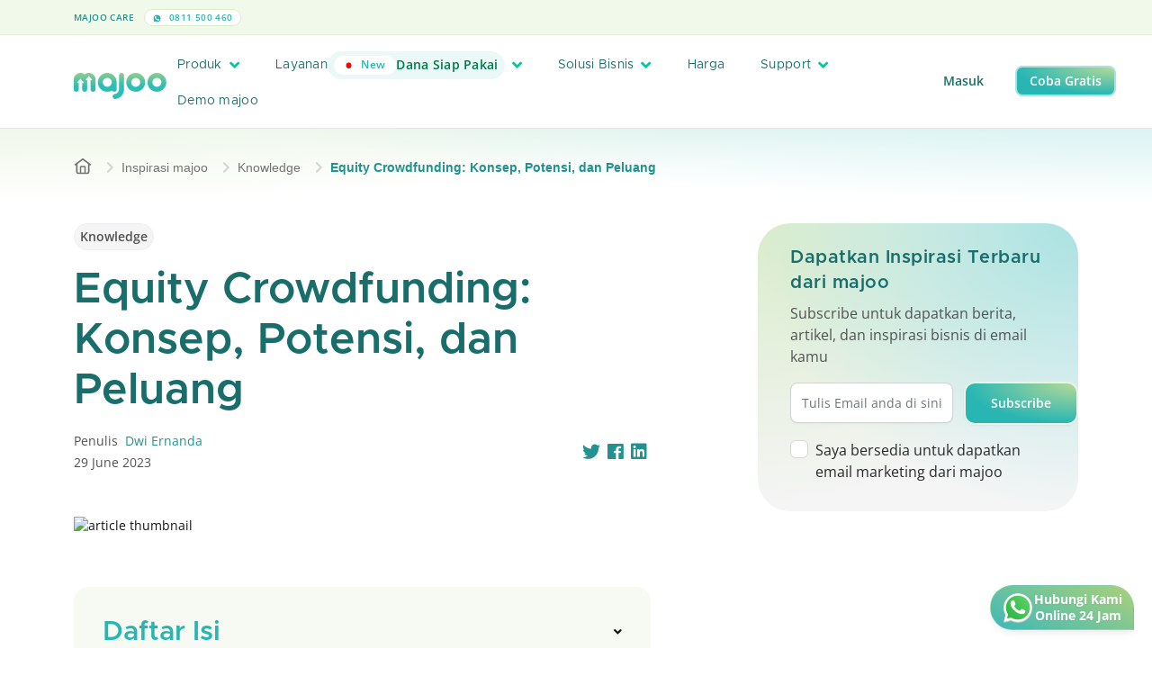

--- FILE ---
content_type: text/html; charset=UTF-8
request_url: https://majoo.id/solusi/detail/equity-crowdfunding-konsep-potensi-dan-peluang
body_size: 25738
content:
<!DOCTYPE html>
<html lang="id">

<head>
	<script nonce="f85b1bf7bb424bc79cf317dc515943e4">
		if (window.trustedTypes && window.trustedTypes.createPolicy) {
			window.trustedTypes.createPolicy('default', {
				createHTML: string => string,
				createScriptURL: string => string,
				createScript: string => string,
			});
		}
	</script>
    <!-- Default App Meta Tags -->
    <meta charset="utf-8">
	<meta http-equiv="X-UA-Compatible" content="IE=edge">
	<meta name="viewport" content="width=device-width, initial-scale=1, shrink-to-fit=no, maximum-scale=1">
	<meta name="theme-color" content="#ffffff">
	<meta name="description" content="Temukan apa itu equity crowdfunding, cara kerjanya, dan manfaatnya bagi para pendana dan pemilik bisnis">
	<meta name="author" content="PT Majoo Teknologi Indonesia">
	<meta property="og:image" content="https://play-lh.googleusercontent.com/5xkYQyfqxUK1euEZ3J9qAAVMWM3pXBZF1RKbnnnq1vcy3W5v5OHs-oU8NM4gZ04ykA">
	<meta name="keywords" content ="kasir pintar,kasir pintar pro,kasir pintar free,aplikasi kasir pintar,aplikasi pos,aplikasi kasir,kelola penjualan,catat penjualan bisnis,ppob,perangkat kasir">
	

	<!-- SITE VERIFICATION -->
	<meta name="google-site-verification" content="knyLYoVvtwdHZSu_VGFE_akonG1e2bLuDE-Nty_UTyI" />
	<meta name="facebook-domain-verification" content="7vrpfqkzpwqlbgo5bkchfwe4bk0xm2" />

		    <link rel="canonical" href="https://majoo.id/solusi/detail/equity-crowdfunding-konsep-potensi-dan-peluang" />
	
	
	
    <!-- Page Title -->
    <title>Equity Crowdfunding: Konsep, Potensi, dan Peluang</title>

    <!-- GOOGLE FONT PRECONNECT -->
	<link rel="preconnect" href="https://fonts.gstatic.com" crossorigin>
	
	<!-- FAVICON -->
	<link rel="shortcut icon" href="https://portal-gcs-cdn.majoo.id/v2/favicon.png" />
	<!-- Font Awesome v5.6.1 CSS DEPENDENCIES -->
	<link rel="stylesheet" href="https://majoo.id/assets/local/css/font-awesome/css/all.min.css" type="text/css" />
	<link rel="stylesheet" href="https://majoo.id/assets/local/css/font-awesome/css/fontawesome.min.css" type="text/css" />
    <!-- Simple Pagination CSS DEPENDENCIES -->
	<link rel="stylesheet" href="https://majoo.id/assets/local/css/simple-pagination.css" type="text/css" />
    <!-- Bootstrap v5.0.2 -->
    <link rel="stylesheet" href="https://majoo.id/assets/local/css/bootstrap.min.css" type="text/css" />
    <!-- Majoo Global CSS Files -->
	<link rel="stylesheet" href="https://majoo.id/assets/local/css/global.css?version=2.94.0" type="text/css" />
	<!-- Majoo Global Components Files -->
	<link rel="stylesheet" href="https://majoo.id/assets/local/css/theme.css?version=2.94.0" type="text/css" />
	<link rel="stylesheet" href="https://majoo.id/assets/local/css/components.css?version=2.94.0" type="text/css" />
	<link rel="stylesheet" href="https://majoo.id/assets/local/css/components-res.css?version=2.94.0" type="text/css" />
	<!-- <link rel="stylesheet" href="https://majoo.id/assets/local/css/pages/majoo-news.css?version=2.94.0" type="text/css" /> -->
    <!-- Flickity v2.3.0 -->
    <!-- <link rel="stylesheet" href="https://majoo.id/assets/local/css/flickity-custom.css" type="text/css" /> -->
	<link rel="stylesheet" href="https://majoo.id/assets/local/css/mj-slider.css?version=2.94.0" type="text/css" />
	<!-- Additional CSS Files for Page -->
			<link rel="stylesheet" href="https://majoo.id/assets/local/css/pages/bimbingan-blog-details.css?version=2.94.0" type="text/css" />
		
    <!-- reCAPTCHA -->
    <script nonce="f85b1bf7bb424bc79cf317dc515943e4" src="https://www.google.com/recaptcha/api.js" async defer></script>
    <!-- JQUERY v3.6.4 -->
	<script nonce="f85b1bf7bb424bc79cf317dc515943e4" src="https://majoo.id/assets/local/js/jquery.min.js"></script>
    <!-- Simple Pagination Core JS -->
    <script nonce="f85b1bf7bb424bc79cf317dc515943e4" src="https://majoo.id/assets/local/js/simple-pagination.js"></script>
	<!-- Majoo Core JS -->
	<script nonce="f85b1bf7bb424bc79cf317dc515943e4">
		window.MJ_CONFIG = {
			BASE_URL: 'https://majoo.id/',
			GCS_URL: 'https://portal-gcs-cdn.majoo.id/'
		};
	</script>
	<script nonce="f85b1bf7bb424bc79cf317dc515943e4" src="https://majoo.id/assets/local/js/majoo-core.js?version=2.94.0"></script>
    <!-- Flickity v2.3.0 -->
    <script nonce="f85b1bf7bb424bc79cf317dc515943e4" src="https://majoo.id/assets/local/js/flickity.min.js"></script>
	<!-- Moment JS 2.29.4 -->
	<script nonce="f85b1bf7bb424bc79cf317dc515943e4" src="https://cdnjs.cloudflare.com/ajax/libs/moment.js/2.29.4/moment.min.js"></script>
	<!-- Lazy v1.7.6 -->
	<script nonce="f85b1bf7bb424bc79cf317dc515943e4" src="https://majoo.id/assets/local/js/jquery.lazy.min.js"></script>

	<!-- Google Tag Manager -->
		<script nonce="f85b1bf7bb424bc79cf317dc515943e4">(function(w,d,s,l,i){w[l]=w[l]||[];w[l].push({'gtm.start':
	new Date().getTime(),event:'gtm.js'});var f=d.getElementsByTagName(s)[0],
	j=d.createElement(s),dl=l!='dataLayer'?'&l='+l:'';j.async=true;j.src=
	'https://www.googletagmanager.com/gtm.js?id='+i+dl;var n=d.querySelector('[nonce]');
	n&&j.setAttribute('nonce',n.nonce||n.getAttribute('nonce'));f.parentNode.insertBefore(j,f);
	})(window,document,'script','dataLayer','GTM-WZRTMN4');</script>
	<!-- End Google Tag Manager -->
	
	<!-- CODE TRACK FOR TIKTOK -->
	<script nonce="f85b1bf7bb424bc79cf317dc515943e4">
		!function (w, d, t) {
			w.TiktokAnalyticsObject=t;var ttq=w[t]=w[t]||[];ttq.methods=["page","track","identify","instances","debug","on","off","once","ready","alias","group","enableCookie","disableCookie"],ttq.setAndDefer=function(t,e){t[e]=function(){t.push([e].concat(Array.prototype.slice.call(arguments,0)))}};for(var i=0;i<ttq.methods.length;i++)ttq.setAndDefer(ttq,ttq.methods[i]);ttq.instance=function(t){for(var e=ttq._i[t]||[],n=0;n<ttq.methods.length;n++
			)ttq.setAndDefer(e,ttq.methods[n]);return e},ttq.load=function(e,n){var i="https://analytics.tiktok.com/i18n/pixel/events.js";ttq._i=ttq._i||{},ttq._i[e]=[],ttq._i[e]._u=i,ttq._t=ttq._t||{},ttq._t[e]=+new Date,ttq._o=ttq._o||{},ttq._o[e]=n||{};n=document.createElement("script");n.type="text/javascript",n.async=!0,n.src=i+"?sdkid="+e+"&lib="+t;e=document.getElementsByTagName("script")[0];e.parentNode.insertBefore(n,e)};
		
			ttq.load('C6NC13BU2H2S4I7M5GH0');
			ttq.page();
		}(window, document, 'ttq');
	</script>
	<script nonce="f85b1bf7bb424bc79cf317dc515943e4">
		!function (w, d, t) {
			w.TiktokAnalyticsObject=t;var ttq=w[t]=w[t]||[];ttq.methods=["page","track","identify","instances","debug","on","off","once","ready","alias","group","enableCookie","disableCookie"],ttq.setAndDefer=function(t,e){t[e]=function(){t.push([e].concat(Array.prototype.slice.call(arguments,0)))}};for(var i=0;i<ttq.methods.length;i++)ttq.setAndDefer(ttq,ttq.methods[i]);ttq.instance=function(t){for(var e=ttq._i[t]||[],n=0;n<ttq.methods.length;n++
			)ttq.setAndDefer(e,ttq.methods[n]);return e},ttq.load=function(e,n){var i="https://analytics.tiktok.com/i18n/pixel/events.js";ttq._i=ttq._i||{},ttq._i[e]=[],ttq._i[e]._u=i,ttq._t=ttq._t||{},ttq._t[e]=+new Date,ttq._o=ttq._o||{},ttq._o[e]=n||{};n=document.createElement("script");n.type="text/javascript",n.async=!0,n.src=i+"?sdkid="+e+"&lib="+t;e=document.getElementsByTagName("script")[0];e.parentNode.insertBefore(n,e)};
		
			ttq.load('C81OBU11P6O4F58G2H70');
			ttq.page();
		}(window, document, 'ttq');
	</script>
	<script nonce="f85b1bf7bb424bc79cf317dc515943e4">
		!function (w, d, t) {
			w.TiktokAnalyticsObject=t;var ttq=w[t]=w[t]||[];ttq.methods=["page","track","identify","instances","debug","on","off","once","ready","alias","group","enableCookie","disableCookie"],ttq.setAndDefer=function(t,e){t[e]=function(){t.push([e].concat(Array.prototype.slice.call(arguments,0)))}};for(var i=0;i<ttq.methods.length;i++)ttq.setAndDefer(ttq,ttq.methods[i]);ttq.instance=function(t){for(var e=ttq._i[t]||[],n=0;n<ttq.methods.length;n++
			)ttq.setAndDefer(e,ttq.methods[n]);return e},ttq.load=function(e,n){var i="https://analytics.tiktok.com/i18n/pixel/events.js";ttq._i=ttq._i||{},ttq._i[e]=[],ttq._i[e]._u=i,ttq._t=ttq._t||{},ttq._t[e]=+new Date,ttq._o=ttq._o||{},ttq._o[e]=n||{};n=document.createElement("script");n.type="text/javascript",n.async=!0,n.src=i+"?sdkid="+e+"&lib="+t;e=document.getElementsByTagName("script")[0];e.parentNode.insertBefore(n,e)};
		
			ttq.load('C81OAGFQNQSIS07TNK70');
			ttq.page();
		}(window, document, 'ttq');
	</script>
	<!-- END TIKTOK CODE -->

	<!-- Twitter universal website tag code -->
	<script nonce="f85b1bf7bb424bc79cf317dc515943e4">
		!function(e,t,n,s,u,a){e.twq||(s=e.twq=function(){s.exe?s.exe.apply(s,arguments):s.queue.push(arguments);
		},s.version='1.1',s.queue=[],u=t.createElement(n),u.async=!0,u.src='https://static.ads-twitter.com/uwt.js',
		a=t.getElementsByTagName(n)[0],a.parentNode.insertBefore(u,a))}(window,document,'script');
		// Insert Twitter Pixel ID and Standard Event data below
		twq('init','o7sr8');
		twq('track','PageView');
	</script>
	<!-- End Twitter universal website tag code -->

	<!-- Global site tag (gtag.js) - Google Analytics -->
	<script nonce="f85b1bf7bb424bc79cf317dc515943e4" async src="https://www.googletagmanager.com/gtag/js?id=UA-128043837-2"></script>

	<script nonce="f85b1bf7bb424bc79cf317dc515943e4">
		window.dataLayer = window.dataLayer || [];
		function gtag(){dataLayer.push(arguments);}
		gtag('js', new Date());
		gtag('config', 'UA-128043837-2');
		// Call from Mobile-web
		gtag('config', 'AW-990746822');
	</script>

	<!-- EXTERNAL META CONFIGURATION -->
		<!-- Twitter Meta Configuration -->
	<meta name="twitter:card" content="summary_large_image">
	<meta property="twitter:domain" content="majoo.id">
	<meta property="twitter:url" content="https://majoo.id/solusi/detail/equity-crowdfunding-konsep-potensi-dan-peluang">
	<meta name="twitter:title" content="Equity Crowdfunding: Konsep, Potensi, dan Peluang">
	<meta name="twitter:description" content="Temukan apa itu equity crowdfunding, cara kerjanya, dan manfaatnya bagi para pendana dan pemilik bisnis">
	<meta name="twitter:image" content="https://play-lh.googleusercontent.com/5xkYQyfqxUK1euEZ3J9qAAVMWM3pXBZF1RKbnnnq1vcy3W5v5OHs-oU8NM4gZ04ykA">
	<!-- End Twitter Meta Configuration -->

	<!-- Facebook Meta Config -->
	<meta property="og:url" content="https://majoo.id/solusi/detail/equity-crowdfunding-konsep-potensi-dan-peluang">
	<meta property="og:type" content="website">
	<meta property="og:title" content="Equity Crowdfunding: Konsep, Potensi, dan Peluang">
	<meta property="og:description" content="Temukan apa itu equity crowdfunding, cara kerjanya, dan manfaatnya bagi para pendana dan pemilik bisnis">
	<meta property="og:image" content="https://play-lh.googleusercontent.com/5xkYQyfqxUK1euEZ3J9qAAVMWM3pXBZF1RKbnnnq1vcy3W5v5OHs-oU8NM4gZ04ykA">
	<!-- End Facebook Meta Config -->
		<!-- END EXTERNAL META CONFIGURATION -->

	<!-- Google tag (gtag.js) -->
	<script nonce="f85b1bf7bb424bc79cf317dc515943e4" async src="https://www.googletagmanager.com/gtag/js?id=AW-990746822"></script>
	<script nonce="f85b1bf7bb424bc79cf317dc515943e4">
	window.dataLayer = window.dataLayer || [];
	function gtag(){dataLayer.push(arguments);}
	gtag('js', new Date());

	gtag('config', 'AW-990746822');
	</script>
</head>
<body>
		<!-- Google Tag Manager (noscript) -->
	<noscript><iframe src="https://www.googletagmanager.com/ns.html?id=GTM-WZRTMN4"
	height="0" width="0" style="display:none;visibility:hidden"></iframe></noscript>
	<!-- End Google Tag Manager (noscript) -->
		<div id="wrapper">
									<header class="locked">
    <div class="top-header locked">
        <div class="container">
            <div class="row align-items-center">
                <div class="col-xl-3 th-item">
                    <label>
                        majoo Care
                    </label>
                    <a href="https://wa.me/62811500460" class="span-text">
                        <img src="https://portal-gcs-cdn.majoo.id/v2/icon/whatsapp-header.svg" alt="logo header phone" />
                        0811 500 460
                    </a>
                </div>
                <div class="col-xl-6 text-center th-item">
                    <a id="sticky-popup-holder" class="header-banner-text pp-promo" href="#">
                        <span class="mj-capsule">Diskon 50%</span>
                        Semua Paket majoo <i class="fas fa-chevron-right"></i>
                    </a>
                </div>
                <div class="col-0 col-xl-3 text-end">
                                    </div>
            </div>
        </div>
    </div>
    <div class="main-header">
        <div class="container"> 
            <div class="row align-items-center">
                <div class="col-10 col-lg-1">
                    <a href="https://majoo.id/" class="main-logo-holder">
                        <img id="img-header-logo" src="https://portal-gcs-cdn.majoo.id/v2/logo/main-logo-hires.png" alt="logo majoo main" class="main-logo" />
                    </a>
                </div>
                <div class="col-2 col-lg-9">
                    <a href="#" class="header-menu-trigger"><i class="fas fa-bars"></i></a>
                    <div class="main-navigation">
                        <div class="main-navigation-content">
                            <ul class="header-menu">
                                <li>
                                    <a href="#" class="mega-menu-trigger">
                                        Produk
                                        <i class="fas fa-angle-down"></i>
                                    </a>
                                    <div class="mega-menu-container">
    <div class="container mega-menu-inner">
        <div class="row">
            <div class="col-lg-3">
                <div class="mega-menu-category">
                    <h2>Produk</h2>
                    <p>Temukan informasi produk dan fitur majoo lebih lanjut.</p>
                    <a href="https://majoo.id/produk" class="mj-button mj-primary-btn sm">
                        Lebih lanjut <i class="fas fa-arrow-right"></i>
                    </a>
                    <div class="mega-menu-category-footer">
                        <a href="https://majoo.id/kenapa-pilih-majoo" class="mega-menu-nav-more">Kenapa pilih majoo? <i class="fas fa-arrow-right"></i></a>
                        <a href="https://majoo.id/informasi-update" class="mega-menu-nav-more">Update produk majoo <i class="fas fa-arrow-right"></i></a>
                    </div>
                </div>
            </div>
            <div class="col">
                <div class="mega-menu-item-holder">
                    <div class="row">
                        <div class="col">
                            <div class="mega-menu-item">
                                <div class="mega-menu-item-header">
                                    <h3>Fitur aplikasi</h3>
                                    <div class="ln"></div>
                                </div>
                                <div class="mega-menu-item-body">
                                    <ul class="mm-capsule">
                                        <li><a href="https://majoo.id/aplikasi-kasir-online" class="mj-capsule kasir-online">Kasir Online <i class="fas fa-arrow-right"></i></a></li>
                                        <li><a href="https://majoo.id/aplikasi-keuangan" class="mj-capsule akuntansi">Akuntansi <i class="fas fa-arrow-right"></i></a></li>
                                        <li><a href="https://majoo.id/aplikasi-crm" class="mj-capsule aplikasi-crm">Aplikasi CRM <i class="fas fa-arrow-right"></i></a></li>
                                        <li><a href="https://majoo.id/aplikasi-owner" class="mj-capsule aplikasi-owner">Aplikasi Owner <i class="fas fa-arrow-right"></i></a></li>
                                    </ul>
                                    <ul class="mm-capsule">
                                        <li><a href="https://majoo.id/aplikasi-karyawan" class="mj-capsule karyawan">Karyawan <i class="fas fa-arrow-right"></i></a></li>
                                        <li><a href="https://majoo.id/aplikasi-inventori" class="mj-capsule inventori">Inventori <i class="fas fa-arrow-right"></i></a></li>
                                        <li><a href="https://majoo.id/aplikasi-analisa-bisnis" class="mj-capsule analisa-bisnis">Analisa Bisnis <i class="fas fa-arrow-right"></i></a></li>
                                        <li><a href="https://majoo.id/aplikasi-toko-online" class="mj-capsule toko-online">Toko Online <i class="fas fa-arrow-right"></i></a></li>
                                    </ul>
                                </div>
                            </div>
                        </div>
                    </div>
                    <div class="row">
                        <div class="col">
                            <div class="mega-menu-item mt-3">
                                <div class="mega-menu-item-header">
                                    <h3>Produk Prime</h3>
                                    <div class="ln"></div>
									<a href="https://majoo.id/prime" class="mega-menu-nav-more">Lihat semua <i class="fas fa-arrow-right"></i></a>
                                </div>
                                <div class="mega-menu-item-body">
                                    <div class="row">
                                        <div class="col">
                                            <div class="row g-2 gy-3">
                                                <div class="col-lg-3">
                                                    <a class="mj-capsule prime-capsule w-100" href="https://majoo.id/prime/fnb">
                                                        <img src="https://portal-gcs-cdn.majoo.id/v2/icon-prime/mainlogo-prime.png" alt="main logo prime" />
                                                        <span>Prime FnB</span>
                                                    </a>
                                                </div>
                                                <div class="col-lg-3">
                                                    <a class="mj-capsule prime-capsule w-100" href="https://majoo.id/prime/jasa">
                                                        <img src="https://portal-gcs-cdn.majoo.id/v2/icon-prime/mainlogo-prime.png" alt="main logo prime" />
                                                        <span>Prime Jasa</span>
                                                    </a>
                                                </div>
                                                <div class="col-lg-3">
                                                    <a class="mj-capsule prime-capsule w-100" href="https://majoo.id/prime/retail">
                                                        <img src="https://portal-gcs-cdn.majoo.id/v2/icon-prime/mainlogo-prime.png" alt="main logo prime" />
                                                        <span>Prime Retail</span>
                                                    </a>
                                                </div>
                                                <div class="col-lg-3">
                                                    <a class="mj-capsule prime-capsule w-100" href="https://majoo.id/prime/beauty">
                                                        <img src="https://portal-gcs-cdn.majoo.id/v2/icon-prime/mainlogo-prime.png" alt="main logo prime" />
                                                        <span>Prime Beauty</span>
                                                    </a>
                                                </div>
                                            </div>
                                        </div>
                                    </div>
                                </div>
                            </div>
                        </div>
                    </div>
                    <div class="row">
                        <div class="col">
                            <div class="mega-menu-item mt-3">
                                <div class="mega-menu-item-header">
                                    <h3>Produk Pendukung</h3>
                                    <div class="ln"></div>
									<a href="https://majoo.id/produk/produk-pendukung" class="mega-menu-nav-more">Lihat semua <i class="fas fa-arrow-right"></i></a>
                                </div>
                                <div class="mega-menu-item-body">
                                    <div class="row">
                                        <div class="col">
                                            <div class="row g-2 gy-3">
                                                <div class="col-lg-3">
                                                    <a class="mj-card-display soft" href="https://majoo.id/satu-sehat" style="padding: 10px; border-radius: 12px;">
                                                        <span class="mj-capsule xs mb-3">Integrasi Satu Sehat</span>
                                                        <div class="mega-menu-nav-card-inner">
                                                            <img src="https://portal-gcs-cdn.majoo.id/v2/logo/majoo-paygo.png" alt="icon majoo satu sehat" />
                                                            <label>majoo Satu Sehat</label>
                                                        </div>
                                                    </a>
                                                </div>
                                                <div class="col-lg-3">
                                                    <a class="mj-card-display soft" href="https://majoo.id/majoo-order-display" style="padding: 10px; border-radius: 12px;">
                                                        <span class="mj-capsule xs mb-3">Layanan informasi pesanan</span>
                                                        <div class="mega-menu-nav-card-inner">
                                                            <img src="https://portal-gcs-cdn.majoo.id/v2/logo/logo-majoo-order-display.png" alt="icon monitor" />
                                                            <label>majoo Order Display</label>
                                                        </div>
                                                    </a>
                                                </div>
                                                <div class="col-lg-3">
                                                    <a class="mj-card-display soft" href="https://majoo.id/toko-online" style="padding: 10px; border-radius: 12px;">
                                                        <div class="d-flex align-items-center justify-content-between">
                                                            <span class="mj-capsule xs mb-3">Integrasi Marketplace</span>
                                                            <span class="mj-capsule xs new sm mb-3">Add On</span>
                                                        </div>
                                                        <div class="mega-menu-nav-card-inner">
                                                            <img src="https://portal-gcs-cdn.majoo.id/v2/logo/logo-majoo-omni-square.png" alt="icon monitor">
                                                            <label>majoo Omnichannel</label>
                                                        </div>
                                                    </a>
                                                </div>
                                                <div class="col-lg-3">
                                                    <a class="mj-card-display soft" href="https://majoo.id/consumer-app" style="padding: 10px; border-radius: 12px;">
                                                        <div class="d-flex align-items-center justify-content-between">
                                                            <span class="mj-capsule xs mb-3">Aplikasi Mobile</span>
                                                            <span class="mj-capsule xs new sm mb-3">Add On</span>
                                                        </div>
                                                        <div class="mega-menu-nav-card-inner">
                                                            <img src="https://portal-gcs-cdn.majoo.id/v2/logo/logo-majoo-consumer-square.png" alt="icon mobile">
                                                            <label>majoo Consumer App</label>
                                                        </div>
                                                    </a>
                                                </div>
                                                                                                <!-- <div class="col-lg-3">
                                                    <a class="mj-card-display soft" href="https://majoo.id/majoo-api" style="padding: 10px; border-radius: 12px;">
                                                        <span class="mj-capsule xs mb-3">Integrasi ERP</span>
                                                        <div class="mega-menu-nav-card-inner">
                                                            <img src="https://portal-gcs-cdn.majoo.id/v2/logo/logo-majoo-api-square.png" alt="icon user">
                                                            <label>majoo API</label>
                                                        </div>
                                                    </a>
                                                </div> -->
                                                                                            </div>
                                        </div>
                                                                            </div>
                                </div>
                            </div>
                        </div>
                    </div>
                </div>
            </div>
        </div>
    </div>
</div>

                                </li>
                                <li>
                                    <a href="#" class="mega-menu-trigger" style="flex-shrink:0;">
                                        <div style="display: flex; align-items: center; gap: .5rem;">
                                            Layanan
                                            <span class="mj-capsule new">
                                                <span class="mj-capsule sm naked-new">
                                                    New
                                                </span>
                                                Dana Siap Pakai
                                            </span>
                                        </div>
                                        <i class="fas fa-angle-down"></i>
                                    </a>
                                    <div class="mega-menu-container">
    <div class="container mega-menu-inner">
        <div class="row">
            <div class="col-lg-3">
                <div class="mega-menu-category">
                    <h2>
                        Layanan
                    </h2>
                    <p>Kembangkan bisnis dengan layanan dan bimbingan.</p>
                    <a href="https://majoo.id/layanan" class="mj-button mj-primary-btn">
                        Lebih lanjut <i class="fas fa-arrow-right"></i>
                    </a>
                    <div class="mega-menu-category-footer">
                        <div class="mj-card-display soft green" style="height: fit-content;">
                            <span class="mj-capsule new-bull">
                                New
                            </span>
                            <img class="my-1" src="https://portal-gcs-cdn.majoo.id/v2/logo/logo-mcapital-x-gotyme.png" alt="logo layanan" class="icon-hero">
                            <p class="mj-desc-text mb-2">
                                Pendanaan siap pakai, cicilan fleksibel
                            </p>
                            <a href="https://majoo.id/layanan/majoo-capital-xgotyme" class="mega-menu-nav-more">
                                Pelajari lebih lanjut
                            </a>
                        </div>
                    </div>
                </div>
            </div>
            <div class="col">
                <div class="mega-menu-item-holder">
                    <div class="row">
                        <div class="col">
                            <div class="mega-menu-item">
                                <div class="mega-menu-item-header">
                                    <h3>Majoo Grow</h3>
                                    <div class="ln"></div>
                                    <a href="https://majoo.id/majoo-grow" class="mega-menu-nav-more">Lihat semua <i class="fas fa-arrow-right"></i></a>
                                </div>
                                <div class="mega-menu-item-body">
                                    <div class="row g-2 gy-3">
                                        <div class="col-lg">
                                            <a class="mj-card-display soft" href="https://majoo.id/layanan/franchise" style="padding: 10px; border-radius: 12px;">
                                                <span class="mj-capsule xs mb-3">Kemitraan</span>
                                                <img
                                                    src="https://portal-gcs-cdn.majoo.id/v2/logo/majoo-franchise.png"
                                                    alt="logo layanan"
                                                    style="height: 20px; margin-bottom: 0; width: auto; display: block;"
                                                />
                                            </a>
                                        </div>
                                        <div class="col-lg">
                                            <a class="mj-card-display soft" href="https://majoo.id/layanan/majoo-pay" style="padding: 10px; border-radius: 12px;">
                                                <span class="mj-capsule xs mb-3">Pembayaran</span>
                                                <img
                                                    src="https://portal-gcs-cdn.majoo.id/v2/logo/majoo-pay.png"
                                                    alt="logo layanan"
                                                    style="height: 20px; margin-bottom: 0; width: auto; display: block;"
                                                />
                                            </a>
                                        </div>
                                        <div class="col-lg">
                                            <a class="mj-card-display soft" href="https://majoo.id/layanan/majoo-capital" style="padding: 10px; border-radius: 12px;">
                                                <div class="d-flex align-items-center justify-content-between mb-3">
                                                    <span class="mj-capsule xs">Permodalan</span>
                                                    <span class="mj-capsule xs new-bull">New</span>
                                                </div>
                                                <img
                                                    src="https://portal-gcs-cdn.majoo.id/v2/logo/majoo-capital.png"
                                                    alt="logo capital"
                                                    style="height: 20px; margin-bottom: 0; width: auto; display: block;"
                                                />
                                            </a>
                                        </div>
                                        <div class="col-lg">
                                            <a class="mj-card-display soft" href="https://majoo.id/layanan/majoo-supplies" style="padding: 10px; border-radius: 12px;">
                                                <span class="mj-capsule xs mb-3">Belanja Stok</span>
                                                <img
                                                    src="https://portal-gcs-cdn.majoo.id/v2/logo/majoo-supplies.png"
                                                    alt="logo supplies"
                                                    style="height: 20px; margin-bottom: 0; width: auto; display: block;"
                                                />
                                            </a>
                                        </div>
                                                                                <div class="col-lg">
                                            <a class="mj-card-display soft" href="https://majoo.id/layanan/majoo-ads" style="padding: 10px; border-radius: 12px;">
                                                <span class="mj-capsule xs mb-3">Iklan Digital</span>
                                                <img
                                                    src="https://portal-gcs-cdn.majoo.id/v2/logo/new-majoo-ads.png"
                                                    alt="logo ads"
                                                    style="height: 20px; margin-bottom: 0; width: auto; display: block;"
                                                />
                                            </a>
                                        </div>
                                    </div>
                                </div>
                            </div>
                        </div>
                    </div>
                    <div class="row mt-3">
                        <div class="col">
                            <div class="mega-menu-item">
                                <div class="mega-menu-item-header">
                                    <h3>majoowira</h3>
                                    <div class="ln"></div>
                                    <a href="https://majoo.id/majoowira" class="mega-menu-nav-more">Lihat semua <i class="fas fa-arrow-right"></i></a>
                                </div>
                                <div class="mega-menu-item-body">
                                    <div class="row">
                                        <div class="col">
                                            <div class="row g-2 gy-3">
                                                <div class="col-lg">
                                                    <a class="mj-card-display soft" href="https://majoo.id/majoowira/mentorship" style="padding: 10px; border-radius: 12px;">
                                                        <span class="mj-capsule xs mb-3">Mentoring Bisnis</span>
                                                        <img src="https://portal-gcs-cdn.majoo.id/v2/logo/majoo-mentor.png" alt="logo-mentor" class="img-logo-bimbingan" />
                                                    </a>
                                                </div>
                                                <div class="col-lg">
                                                    <a class="mj-card-display soft" href="https://majoo.id/majoowira/kompetisi" style="padding: 10px; border-radius: 12px;">
                                                        <span class="mj-capsule xs mb-3">Kompetisi Bisnis</span>
                                                        <img src="https://portal-gcs-cdn.majoo.id/v2/logo/majoo-kompetisi.png" alt="logo-mentor" class="img-logo-bimbingan" />
                                                    </a>
                                                </div>
                                                <div class="col-lg">
                                                    <a class="mj-card-display soft" href="https://majoo.id/majoowira/kelas-majoo" style="padding: 10px; border-radius: 12px;">
                                                        <span class="mj-capsule xs mb-3">Kelas Bisnis</span>
                                                                                                                <img src="https://portal-gcs-cdn.majoo.id/v2/logo/majoo-ruang.png" alt="logo-mentor" class="img-logo-bimbingan" />
                                                    </a>
                                                </div>
                                                <div class="col-lg">
                                                    <a class="mj-card-display soft" href="https://majoo.id/majoowira/pustaka" style="padding: 10px; border-radius: 12px;">
                                                        <span class="mj-capsule xs mb-3">Majalah Bisnis</span>
                                                                                                                <img src="https://portal-gcs-cdn.majoo.id/v2/logo/majoo-pustaka.png" alt="logo-mentor" class="img-logo-bimbingan" />
                                                    </a>
                                                </div>
                                                <div class="col-lg">
                                                    <a class="mj-card-display soft" href="https://majoo.id/blog" style="padding: 10px; border-radius: 12px;">
                                                        <span class="mj-capsule xs mb-3">Blog</span>
                                                                                                                <img src="https://portal-gcs-cdn.majoo.id/v2/logo/majoo-inspirasi.png" alt="logo-mentor" class="img-logo-bimbingan" />
                                                    </a>
                                                </div>
                                            </div>
                                        </div>
                                    </div>
                                </div>
                            </div>
                        </div>
                    </div>
                    <div class="row mt-3">
                        <div class="col">
                            <div class="mega-menu-item">
                                <div class="mega-menu-item-header">
                                    <h3>majoo expert</h3>
                                    <div class="ln"></div>
                                    <a href="https://majoo.id/expert" class="mega-menu-nav-more">Lihat semua <i class="fas fa-arrow-right"></i></a>
                                </div>
                                <div class="mega-menu-item-body">
                                    <div class="row">
                                        <div class="col">
                                            <div class="row g-2 gy-3">
                                                <div class="col-lg">
                                                    <a class="mj-card-display soft" href="https://majoo.id/majoo-expert/accounting" style="padding: 10px; border-radius: 12px;">
                                                        <span class="mj-capsule xs mb-3">Jasa Akuntansi & Pajak</span>
                                                        <img src="https://portal-gcs-cdn.majoo.id/v2/img/majoo-expert-accounting/logo.png" alt="logo layanan" class="img-logo-bimbingan" />
                                                    </a>
                                                </div>
                                                <div class="col-lg">
                                                    <a class="mj-card-display soft" href="https://majoo.id/majoo-expert/legal" style="padding: 10px; border-radius: 12px;">
                                                        <span class="mj-capsule xs mb-3">Jasa Legalitas & Izin Usaha</span>
                                                        <img src="https://portal-gcs-cdn.majoo.id/v2/img/majoo-expert-legal/logo.png" alt="logo layanan" class="img-logo-bimbingan" />
                                                    </a>
                                                </div>
                                                <div class="col-lg"></div>
                                                <div class="col-lg"></div>
                                                <div class="col-lg"></div>
                                            </div>
                                        </div>
                                    </div>
                                </div>
                            </div>
                        </div>
                    </div>
                </div>
            </div>
        </div>
    </div>
</div>

                                </li>
                                <li>
                                    <a href="#" class="mega-menu-trigger">
                                        Solusi Bisnis
                                        <i class="fas fa-angle-down"></i>
                                    </a>
                                    <div class="mega-menu-container">
    <div class="container mega-menu-inner">
        <div class="row">
            <div class="col-lg-3">
                <div class="mega-menu-category">
                    <h2>Solusi Bisnis</h2>
                    <p>Semua solusi untuk segala jenis bisnismu.</p>
                    <a href="https://majoo.id/solusi-bisnis" class="mj-button mj-primary-btn">
                        Lebih lanjut <i class="fas fa-arrow-right"></i>
                    </a>
                    <div class="mega-menu-category-footer">
                        <div class="mj-card-display soft green" style="height: fit-content;">
                            <span class="mj-capsule new">New</span>
                            <h3 class="mj-subtitle-text xs mt-3 mb-2">Aplikasi Mobile Custom</h3>
                            <p class="mj-desc-text mb-2">
                                Miliki Aplikasi Penjualan & Loyalty, Tingkatkan Retensi dan Percepat Transaksi
                            </p>
                            <a href="https://majoo.id/solusi-bisnis/enterprise/aplikasi-mobile-custom" class="mega-menu-nav-more">
                                Pelajari lebih lanjut
                            </a>
                        </div>
                    </div>
                </div>
            </div>
            <div class="col">
                <div class="mega-menu-item-holder">
                    <div class="row">
                        <div class="col">
                            <div class="mega-menu-item">
                                                                <div class="mega-menu-item-body">
                                    <div class="row g-2">
                                        <div class="col-lg">
                                            <div class="mega-menu-accordion-body">
                                                <label>
                                                    Food & Beverages
                                                    <span class="ln"></span>
                                                    <i class="fas fa-chevron-down"></i>
                                                </label>
                                                <div class="mega-menu-accordion-content">
                                                    <a href="https://majoo.id/solusi-bisnis/food-and-beverages?section=quick-services">Quick Services</a>
                                                    <a href="https://majoo.id/solusi-bisnis/food-and-beverages?section=resto-full-service">Resto Full Service</a>
                                                    <a href="https://majoo.id/solusi-bisnis/food-and-beverages?section=fast-casual-fnb">Fast Casual FnB</a>
                                                    <a href="https://majoo.id/solusi-bisnis/food-and-beverages?section=coffee-shops">Coffee Shops</a>
                                                    <a href="https://majoo.id/solusi-bisnis/food-and-beverages?section=cloud-kitchen">Cloud Kitchen</a>
                                                    <a href="https://majoo.id/solusi-bisnis/food-and-beverages?section=foodcourt">Foodcourt</a>
                                                    <a href="https://majoo.id/solusi-bisnis/food-and-beverages?section=lounge-and-bar">Lounge & Bar</a>
                                                </div>
                                            </div>
                                        </div>
                                        <div class="col-lg">
                                            <div class="mega-menu-accordion-body">
                                                <label>
                                                    Toko Retail
                                                    <span class="ln"></span>
                                                    <i class="fas fa-chevron-down"></i>
                                                </label>
                                                <div class="mega-menu-accordion-content">
                                                    <a href="https://majoo.id/solusi-bisnis/toko-retail?section=clothing-acc">Clothing & Accessories</a>
                                                    <a href="https://majoo.id/solusi-bisnis/toko-retail?section=toko-elektronik">Toko Elektronik</a>
                                                    <a href="https://majoo.id/solusi-bisnis/toko-retail?section=grosir-minimarket">Grosir & Minimarket</a>
                                                    <a href="https://majoo.id/solusi-bisnis/toko-retail?section=toko-online">Toko Online</a>
                                                    <a href="https://majoo.id/solusi-bisnis/toko-retail?section=gadget-accessories">Gadget & Accessories</a>
                                                    <a href="https://majoo.id/solusi-bisnis/toko-retail?section=toko-bangunan">Toko Bangunan</a>
                                                    <a href="https://majoo.id/solusi-bisnis/toko-retail?section=furniture">Furniture & Rumah Tangga</a>
                                                    <a href="https://majoo.id/solusi-bisnis/toko-retail?section=apotek-toko-obat">Apotek & Toko Obat</a>
                                                    <a href="https://majoo.id/solusi-bisnis/toko-retail?section=distributor">Distributor</a>
                                                    <a href="https://majoo.id/solusi-bisnis/toko-retail?section=popup-store">Popup Store</a>
                                                    <a href="https://majoo.id/solusi-bisnis/toko-retail?section=toko-buah">Toko Buah</a>
                                                    <a href="https://majoo.id/solusi-bisnis/toko-retail?section=design-percetakan">Design & Percetakan</a>
                                                    <a href="https://majoo.id/solusi-bisnis/toko-retail?section=toko-hobby">Toko Hobby</a>
                                                </div>
                                            </div>
                                        </div>
                                        <div class="col-lg">
                                            <div class="mega-menu-accordion-body">
                                                <label>
                                                    Beauty
                                                    <span class="ln"></span>
                                                    <i class="fas fa-chevron-down"></i>
                                                </label>
                                                <div class="mega-menu-accordion-content">
                                                    <a href="https://majoo.id/solusi-bisnis/beauty?section=salon-kecantikan">Salon Kecantikan</a>
                                                    <a href="https://majoo.id/solusi-bisnis/beauty?section=barbershop">Barbershop</a>
                                                    <a href="https://majoo.id/solusi-bisnis/beauty?section=klinik-kesehatan">Klinik & Kesehatan</a>
                                                    <a href="https://majoo.id/solusi-bisnis/beauty?section=day-spa">Day Spa</a>
                                                    <a href="https://majoo.id/solusi-bisnis/beauty?section=pet-shop">Pet Shops</a>
                                                </div>
                                            </div>
                                        </div>
                                        <div class="col-lg">
                                            <div class="mega-menu-accordion-body">
                                                <label>
                                                    Jasa
                                                    <span class="ln"></span>
                                                    <i class="fas fa-chevron-down"></i>
                                                </label>
                                                <div class="mega-menu-accordion-content">
                                                    <a href="https://majoo.id/solusi-bisnis/jasa-professional?section=laundry">Laundry</a>
                                                    <a href="https://majoo.id/solusi-bisnis/jasa-professional?section=car-wash">Car Wash</a>
                                                    <a href="https://majoo.id/solusi-bisnis/jasa-professional?section=reparasi">Reparasi</a>
                                                    <a href="https://majoo.id/solusi-bisnis/jasa-professional?section=bengkel">Bengkel & Spareparts</a>
                                                    <a href="https://majoo.id/solusi-bisnis/jasa-professional?section=jasa-professional">Jasa Profesional</a>
                                                    <a href="https://majoo.id/solusi-bisnis/jasa-professional?section=sport-fitness">Sport & Fitness</a>
                                                    <a href="https://majoo.id/solusi-bisnis/jasa-professional?section=penginapan">Penginapan</a>
                                                    <a href="https://majoo.id/solusi-bisnis/jasa-professional?section=parkir-reservasi">Parkir & Reservasi</a>
                                                    <a href="https://majoo.id/solusi-bisnis/jasa-professional?section=playground">Playground</a>
                                                    <a href="https://majoo.id/solusi-bisnis/jasa-professional?section=day-care">Daycare</a>
                                                </div>
                                            </div>
                                        </div>
                                        <div class="col-lg">
                                            <div class="mega-menu-accordion-body">
                                                <label>
                                                    Enterprise
                                                    <span class="ln"></span>
                                                    <i class="fas fa-chevron-down"></i>
                                                </label>
                                                <div class="mega-menu-accordion-content">
                                                    <a href="https://majoo.id/solusi-bisnis/enterprise?section=multibrand">Multibrand</a>
                                                    <a href="https://majoo.id/solusi-bisnis/enterprise?section=franchise">Franchise</a>
                                                    <a href="https://majoo.id/solusi-bisnis/enterprise?section=jaringan-distribusi">Jaringan Distribusi</a>
                                                    <a href="https://majoo.id/solusi-bisnis/enterprise?section=solusi-khusus">Solusi Khusus</a>
                                                    <a href="https://majoo.id/solusi-bisnis/enterprise/aplikasi-mobile-custom">Aplikasi Mobile Custom</a>
                                                </div>
                                            </div>
                                        </div>
                                                                                                                        </div>
                                </div>
                            </div>
                        </div>
                    </div>
                </div>
            </div>
        </div>
    </div>
</div>

                                </li>
                                <li >
                                    <a href="https://majoo.id/harga">
                                        Harga
                                    </a>
                                </li>
                                <li>
                                    <a href="#" class="mega-menu-trigger">
                                        Support
                                        <i class="fas fa-angle-down"></i>
                                    </a>
                                    <div class="mega-menu-container">
    <div class="container">
        <div class="d-flex">
            <div class="w-custom-menu">        
                <div class="mega-menu-inner support">
                    <div class="mega-menu-category support">
                        <div class="mega-menu-category-footer">
                            <a href="https://majoo.id/majoo-care" class="mega-menu-nav-more">majoo Care</a>
                            <a href="https://majoo.id/hubungi-kami" class="mega-menu-nav-more">Hubungi Kami</a>
                            <a href="https://majoo.id/faq" class="mega-menu-nav-more">Frequently Asked Question</a>
                            <a href="https://majoo.id/panduan-pengguna" class="mega-menu-nav-more">Panduan Pengguna</a>
                                                        <a href="https://www.youtube.com/playlist?list=PLWgKpDK6PDefDoM572a8u8LX4bZo1uoyS" class="mega-menu-nav-more" target="_blank">Video Tutorial</a>
                        </div>
                    </div>
                </div>
            </div>
        </div>
    </div>
</div>

                                </li>
                                <li>
                                    <a href="https://majoo.id/demo-majoo">
                                        Demo majoo
                                    </a>
                                </li>
                            </ul>
                        </div>
                        <div class="main-navigation-footer">
                            <a href="https://dashboard.majoo.id/auth/register" class="mj-button mj-primary-btn" target="_blank">
                                Coba Gratis
                            </a>
                            <a href="https://dashboard.majoo.id/auth/login" class="mj-button mj-solid-white-btn" target="_blank">
                                Masuk
                            </a>
                            <div class="header-info">
                                <label>
                                    majoo Care
                                </label>
                                <a href="https://wa.me/62811500460" class="span-text">
                                    <img src="https://portal-gcs-cdn.majoo.id/v2/icon/whatsapp-header.svg" alt="logo header phone" />
                                    0811 500 460
                                </a>
                            </div>
                        </div>
                    </div>
                </div>
                <div class="col-0 col-lg-2 text-end">
                    <div class="header-right-container">
                        <a href="https://dashboard.majoo.id/auth/login" class="mj-button mj-naked-btn xs" target="_blank">
                            Masuk
                        </a>
                        <a href="https://dashboard.majoo.id/auth/register" class="mj-button mj-primary-btn xs" target="_blank">
                            Coba Gratis
                        </a>
                    </div>
                </div>
            </div>
        </div>
    </div>
</header>

							<main>
<section class="mj-hero mj-gradient-header">
    <div class="container">
        <div class="row mb-4">
            <div class="col">
                <nav aria-label="breadcrumb">
                    <ol class="breadcrumb">
                        <li class="breadcrumb-item">
                            <a href="https://majoo.id/">
                                <img src="https://portal-gcs-cdn.majoo.id/v2/icon/icon-home.svg" alt="logo header phone">
                            </a>
                        </li>
                        <li class="breadcrumb-item"><a href="https://majoo.id/blog">Inspirasi majoo</a></li>
                        <li class="breadcrumb-item">
                            <a href="https://majoo.id/solusi/category/knowledge">
                                Knowledge
                            </a>
                        </li>
                        <li class="breadcrumb-item" aria-current="page">
                            <strong class="active">
                                Equity Crowdfunding: Konsep, Potensi, dan Peluang
                            </strong>
                        </li>
                    </ol>
                </nav>
            </div>
        </div>
    </div>
</section>
<section class="mj-section">
    <div class="container">
        <div class="row">
            <div class="col-lg-7">
                <label class="mj-capsule mb-3">Knowledge</label>
                <h1 class="mj-title-text sm mb-3">Equity Crowdfunding: Konsep, Potensi, dan Peluang</h1>
                <!-- <p class="mj-desc-text">
                    sss
                </p> -->
                <div class="mj-pers-heading mb-5">
                    <div>
                        <p class="mj-desc-text" style="font-size: 14px">
                            <span>
                                Penulis <a href="https://majoo.id/author/2749" class="text-capitalize">Dwi Ernanda</a>
                            </span>
                            <br />
                            <span>29 June 2023</span>
                                                    </p>
                    </div>
					<div class="mj-pers-share">
						<a href="https://twitter.com/intent/tweet?text=" class="shareTW"><i class="fab fa-twitter"></i></a>
						<a href="https://www.facebook.com/sharer/sharer.php?u=" class="shareFB"><i class="fab fa-facebook"></i></a>
						<a href="https://www.linkedin.com/shareArticle?mini=true&amp;url=" class="shareLN"><i class="fab fa-linkedin"></i></a>
					</div>
				</div>
				<img src="https://mayang.majoo.id/image_spanduk/temp/2749/2749007034100230630065726.jpg" class="news-img mb-5" alt="article thumbnail" />
                <div id="blog-toc" class="mb-5">
                    <div class="toc-holder w-100">
                        <div class="mj-card-collapsible bg-transparent border-0">
                            <div class="mj-card-collapsible-body d-flex align-items-center justify-content-between flex-row w-100 p-3" id="toc-label" style="cursor: pointer;">
                                <label class="mj-title-text xs">Daftar Isi</label>
                                <i class="fas fa-angle-down"></i>
                            </div>
                            <div class="mj-card-collapsible-item bg-transparent border-0 p-0">
                                <div id="toc-list">
                                    <!-- DYNAMIC CONTENT -->
                                </div>
                            </div>
                        </div>
                    </div>
                </div>
                <div class="mj-pers-content" id="article-body">
                    <p><img alt="Equity crowdfunding telah menjadi metode investasi yang inovatif dalam dunia keuangan" src="https://lh3.googleusercontent.com/2tiLwlS9S0braYL6KfR8JkEFGKGGQjLUR152LbL5znR_JAq9iRETUVSPFoCBQjNhFVIfcLL6QFuteD1yr_UdaDHRD9Chh_JwIN2Do5Nl_l7nculE6gNFIgFN-O8rcdZJE420YBIgJNN0QHCL-i8I-qg" width="602" height="339" style="background-color: transparent; font-family: Arial; font-size: 12pt; white-space-collapse: preserve; text-align: justify; margin-left: 0px; margin-top: 0px;"><br></p><p dir="ltr" style="line-height:1.38;text-align: justify;margin-top:0pt;margin-bottom:0pt;"><span style="font-size:12pt;font-family:Arial;color:#000000;background-color:transparent;font-weight:400;font-style:normal;font-variant:normal;text-decoration:none;vertical-align:baseline;white-space:pre;white-space:pre-wrap;">Equity crowdfunding telah menjadi metode investasi yang inovatif dalam dunia keuangan. Artikel ini akan menjelaskan secara mendalam konsep equity crowdfunding, bagaimana cara kerjanya, serta fungsi, tujuan, dan manfaatnya bagi pemberi dana dan pemilik bisnis. Dengan pemahaman yang jelas tentang equity crowdfunding, kamu dapat mengambil manfaat dari peluang investasi yang menarik ini.</span></p><h2 dir="ltr" style="line-height:1.38;text-align: justify;margin-top:18pt;margin-bottom:6pt;"><span style="font-size:16pt;font-family:Arial;color:#000000;background-color:transparent;font-weight:400;font-style:normal;font-variant:normal;text-decoration:none;vertical-align:baseline;white-space:pre;white-space:pre-wrap;">Konsep Equity Crowdfunding</span></h2><p dir="ltr" style="line-height:1.38;text-align: justify;margin-top:0pt;margin-bottom:0pt;"><span style="font-size:12pt;font-family:Arial;color:#000000;background-color:transparent;font-weight:400;font-style:normal;font-variant:normal;text-decoration:none;vertical-align:baseline;white-space:pre;white-space:pre-wrap;">Equity crowdfunding adalah bentuk crowdfunding di mana individu atau investor ritel dapat berinvestasi dalam perusahaan atau proyek tertentu dengan imbalan kepemilikan saham. Konsep ini melibatkan penggunaan platform crowdfunding yang menghubungkan perusahaan dengan investor potensial yang ingin berpartisipasi dalam pertumbuhan dan keberhasilan perusahaan tersebut.</span></p><h2 dir="ltr" style="line-height:1.38;text-align: justify;margin-top:18pt;margin-bottom:6pt;"><span style="font-size:16pt;font-family:Arial;color:#000000;background-color:transparent;font-weight:400;font-style:normal;font-variant:normal;text-decoration:none;vertical-align:baseline;white-space:pre;white-space:pre-wrap;">Bagaimana Cara Equity Crowdfunding Bekerja?</span></h2><p dir="ltr" style="line-height:1.38;text-align: justify;margin-top:0pt;margin-bottom:0pt;"><span style="font-size:12pt;font-family:Arial;color:#000000;background-color:transparent;font-weight:400;font-style:normal;font-variant:normal;text-decoration:none;vertical-align:baseline;white-space:pre;white-space:pre-wrap;">Perusahaan atau pemilik proyek yang membutuhkan pendanaan mengajukan kampanye di platform crowdfunding. Mereka menjelaskan bisnis mereka, rencana penggunaan dana, dan menawarkan imbalan berupa saham kepada investor.</span></p><p><b style="font-weight:normal;"><br></b></p><p dir="ltr" style="line-height:1.38;text-align: justify;margin-top:0pt;margin-bottom:0pt;"><span style="font-size:12pt;font-family:Arial;color:#000000;background-color:transparent;font-weight:400;font-style:normal;font-variant:normal;text-decoration:none;vertical-align:baseline;white-space:pre;white-space:pre-wrap;">Investor ritel dapat menjelajahi kampanye-kampanye yang ada di platform dan memilih untuk berinvestasi dalam perusahaan yang menarik minat mereka. Mereka biasanya dapat berinvestasi dengan jumlah yang relatif kecil.</span></p><p><b style="font-weight:normal;"><br></b></p><p dir="ltr" style="line-height:1.38;text-align: justify;margin-top:0pt;margin-bottom:0pt;"><span style="font-size:12pt;font-family:Arial;color:#000000;background-color:transparent;font-weight:400;font-style:normal;font-variant:normal;text-decoration:none;vertical-align:baseline;white-space:pre;white-space:pre-wrap;">Setelah kampanye mencapai target pendanaan atau batas waktu yang ditentukan, perusahaan atau pemilik proyek menerima dana dari para investor. Dalam beberapa kasus, jika target tidak tercapai, dana dikembalikan kepada para investor.</span></p><p><b style="font-weight:normal;"><br></b></p><p dir="ltr" style="line-height:1.38;text-align: justify;margin-top:0pt;margin-bottom:0pt;"><span style="font-size:12pt;font-family:Arial;color:#000000;background-color:transparent;font-weight:400;font-style:normal;font-variant:normal;text-decoration:none;vertical-align:baseline;white-space:pre;white-space:pre-wrap;">Sebagai pemilik saham, investor memiliki potensi untuk mendapatkan keuntungan jika nilai perusahaan meningkat. Mereka juga mungkin memiliki hak-hak tertentu, seperti hak suara dalam keputusan perusahaan.</span></p><p><b style="font-weight:normal;"><br></b></p><p dir="ltr" style="line-height:1.38;text-align: justify;margin-top:0pt;margin-bottom:0pt;"><span style="font-size:12pt;font-family:Arial;color:#000000;background-color:transparent;font-weight:400;font-style:normal;font-variant:normal;text-decoration:none;vertical-align:baseline;white-space:pre;white-space:pre-wrap;">Equity crowdfunding memberikan kesempatan kepada individu biasa untuk berinvestasi dalam perusahaan yang sebelumnya hanya dapat diakses oleh investor institusional atau akreditasi. Dengan menggunakan platform crowdfunding, equity crowdfunding memungkinkan transparansi, aksesibilitas, dan keterlibatan investor yang lebih besar dalam pertumbuhan perusahaan.</span></p><h2 dir="ltr" style="line-height:1.38;text-align: justify;margin-top:18pt;margin-bottom:6pt;"><span style="font-size:16pt;font-family:Arial;color:#000000;background-color:transparent;font-weight:400;font-style:normal;font-variant:normal;text-decoration:none;vertical-align:baseline;white-space:pre;white-space:pre-wrap;">Fungsi dan Tujuan Equity Crowdfunding</span></h2><p dir="ltr" style="line-height:1.38;text-align: justify;margin-top:0pt;margin-bottom:0pt;"><span style="font-size:12pt;font-family:Arial;color:#000000;background-color:transparent;font-weight:400;font-style:normal;font-variant:normal;text-decoration:none;vertical-align:baseline;white-space:pre;white-space:pre-wrap;">Fungsi utama equity crowdfunding adalah memfasilitasi pertemuan antara perusahaan yang membutuhkan pendanaan dengan investor potensial. Tujuan utamanya adalah:</span></p><h3 dir="ltr" style="line-height:1.38;text-align: justify;margin-top:16pt;margin-bottom:4pt;"><span style="font-size:13.999999999999998pt;font-family:Arial;color:#000000;background-color:transparent;font-weight:400;font-style:normal;font-variant:normal;text-decoration:none;vertical-align:baseline;white-space:pre;white-space:pre-wrap;">Menyediakan Pendanaan untuk Startup dan Bisnis Kecil</span></h3><p dir="ltr" style="line-height:1.38;text-align: justify;margin-top:0pt;margin-bottom:0pt;"><span style="font-size:12pt;font-family:Arial;color:#000000;background-color:transparent;font-weight:400;font-style:normal;font-variant:normal;text-decoration:none;vertical-align:baseline;white-space:pre;white-space:pre-wrap;">Equity crowdfunding memberikan solusi alternatif bagi startup dan bisnis kecil yang kesulitan mendapatkan pendanaan dari sumber tradisional seperti bank atau investor venture kapital. Dengan membuka pintu bagi investor ritel, equity crowdfunding memperluas akses pendanaan untuk bisnis-bisnis potensial.</span></p><h3 dir="ltr" style="line-height:1.38;text-align: justify;margin-top:16pt;margin-bottom:4pt;"><span style="font-size:13.999999999999998pt;font-family:Arial;color:#000000;background-color:transparent;font-weight:400;font-style:normal;font-variant:normal;text-decoration:none;vertical-align:baseline;white-space:pre;white-space:pre-wrap;">Mendorong Pertumbuhan dan Inovasi</span></h3><p dir="ltr" style="line-height:1.38;text-align: justify;margin-top:0pt;margin-bottom:0pt;"><span style="font-size:12pt;font-family:Arial;color:#000000;background-color:transparent;font-weight:400;font-style:normal;font-variant:normal;text-decoration:none;vertical-align:baseline;white-space:pre;white-space:pre-wrap;">Melalui equity crowdfunding, perusahaan-perusahaan dapat mengumpulkan dana yang diperlukan untuk pengembangan produk, ekspansi pasar, atau penelitian dan pengembangan. Dalam prosesnya, equity crowdfunding mendorong pertumbuhan ekonomi, inovasi, dan kreativitas di berbagai sektor.</span></p><h3 dir="ltr" style="line-height:1.38;text-align: justify;margin-top:16pt;margin-bottom:4pt;"><span style="font-size:13.999999999999998pt;font-family:Arial;color:#000000;background-color:transparent;font-weight:400;font-style:normal;font-variant:normal;text-decoration:none;vertical-align:baseline;white-space:pre;white-space:pre-wrap;">Memperluas Akses Investasi</span></h3><p dir="ltr" style="line-height:1.38;text-align: justify;margin-top:0pt;margin-bottom:0pt;"><span style="font-size:12pt;font-family:Arial;color:#000000;background-color:transparent;font-weight:400;font-style:normal;font-variant:normal;text-decoration:none;vertical-align:baseline;white-space:pre;white-space:pre-wrap;">Equity crowdfunding mendorong demokratisasi investasi dengan memberikan kesempatan kepada individu untuk berinvestasi dalam perusahaan sesuai dengan minat dan ketersediaan dana mereka. Hal ini memungkinkan diversifikasi portofolio investasi dan memberikan akses pada investasi yang sebelumnya terbatas pada segelintir orang.</span></p><h2 dir="ltr" style="line-height:1.38;text-align: justify;margin-top:18pt;margin-bottom:6pt;"><span style="font-size:16pt;font-family:Arial;color:#000000;background-color:transparent;font-weight:400;font-style:normal;font-variant:normal;text-decoration:none;vertical-align:baseline;white-space:pre;white-space:pre-wrap;">Manfaat Equity Crowdfunding untuk Pemberi Dana</span></h2><p dir="ltr" style="line-height:1.38;margin-top:0pt;margin-bottom:0pt;"><span style="font-size:11pt;font-family:Arial;color:#000000;background-color:transparent;font-weight:400;font-style:normal;font-variant:normal;text-decoration:none;vertical-align:baseline;white-space:pre;white-space:pre-wrap;"><span style="border:none;display:inline-block;overflow:hidden;width:602px;height:401px;"><img alt="Equity crowdfunding memberikan manfaat yang signifikan bagi pemberi dana (investor) dan pemilik bisnis" src="https://lh3.googleusercontent.com/7CmzuGrZvyn2uqcuqE2Q1zGn3VsZcd-PRXBG9NtOrNTOBnnV0-zY5BBd732ILvH6nNKkdZVaiO85iDEZU2LC1QNfMEuBSAUQU1MO_1CQKnMEMqHAogdCf41Jg4eZU-OZIZWZI30bEx5foHV_fodv5pU" width="602" height="401" style="margin-left:0px;margin-top:0px;"></span></span></p><p dir="ltr" style="line-height:1.38;text-align: justify;margin-top:0pt;margin-bottom:0pt;"><span style="font-size:12pt;font-family:Arial;color:#000000;background-color:transparent;font-weight:400;font-style:normal;font-variant:normal;text-decoration:none;vertical-align:baseline;white-space:pre;white-space:pre-wrap;">Equity crowdfunding memberikan manfaat yang signifikan bagi pemberi dana (investor), antara lain:</span></p><h3 dir="ltr" style="line-height:1.38;text-align: justify;margin-top:16pt;margin-bottom:4pt;"><span style="font-size:13.999999999999998pt;font-family:Arial;color:#000000;background-color:transparent;font-weight:400;font-style:normal;font-variant:normal;text-decoration:none;vertical-align:baseline;white-space:pre;white-space:pre-wrap;">Akses ke Peluang Investasi yang Menarik</span></h3><p dir="ltr" style="line-height:1.38;text-align: justify;margin-top:0pt;margin-bottom:0pt;"><span style="font-size:12pt;font-family:Arial;color:#000000;background-color:transparent;font-weight:400;font-style:normal;font-variant:normal;text-decoration:none;vertical-align:baseline;white-space:pre;white-space:pre-wrap;">Equity crowdfunding memberikan akses kepada investor ritel untuk berinvestasi dalam perusahaan atau proyek yang menarik minat mereka. Investor dapat memilih dari berbagai sektor dan menyesuaikan investasi dengan tujuan keuangan dan risiko yang diinginkan.</span></p><h3 dir="ltr" style="line-height:1.38;text-align: justify;margin-top:16pt;margin-bottom:4pt;"><span style="font-size:13.999999999999998pt;font-family:Arial;color:#000000;background-color:transparent;font-weight:400;font-style:normal;font-variant:normal;text-decoration:none;vertical-align:baseline;white-space:pre;white-space:pre-wrap;">Potensi Keuntungan</span></h3><p dir="ltr" style="line-height:1.38;text-align: justify;margin-top:0pt;margin-bottom:0pt;"><span style="font-size:12pt;font-family:Arial;color:#000000;background-color:transparent;font-weight:400;font-style:normal;font-variant:normal;text-decoration:none;vertical-align:baseline;white-space:pre;white-space:pre-wrap;">Dengan memiliki kepemilikan saham dalam perusahaan yang sukses, investor dapat memperoleh keuntungan jika nilai perusahaan meningkat atau jika perusahaan dibeli oleh pihak lain. Namun, penting untuk diingat bahwa investasi memiliki risiko dan hasilnya tidak selalu dapat diprediksi.</span></p><h3 dir="ltr" style="line-height:1.38;text-align: justify;margin-top:16pt;margin-bottom:4pt;"><span style="font-size:13.999999999999998pt;font-family:Arial;color:#000000;background-color:transparent;font-weight:400;font-style:normal;font-variant:normal;text-decoration:none;vertical-align:baseline;white-space:pre;white-space:pre-wrap;">Diversifikasi Portofolio</span></h3><p dir="ltr" style="line-height:1.38;text-align: justify;margin-top:0pt;margin-bottom:0pt;"><span style="font-size:12pt;font-family:Arial;color:#000000;background-color:transparent;font-weight:400;font-style:normal;font-variant:normal;text-decoration:none;vertical-align:baseline;white-space:pre;white-space:pre-wrap;">Equity crowdfunding memberikan kesempatan untuk mengdiversifikasi portofolio investasi dengan berinvestasi dalam beberapa perusahaan atau proyek. Diversifikasi dapat membantu mengurangi risiko dan meningkatkan potensi imbal hasil.</span></p><h2 dir="ltr" style="line-height:1.38;text-align: justify;margin-top:18pt;margin-bottom:6pt;"><span style="font-size:16pt;font-family:Arial;color:#000000;background-color:transparent;font-weight:400;font-style:normal;font-variant:normal;text-decoration:none;vertical-align:baseline;white-space:pre;white-space:pre-wrap;">Manfaat Equity Crowdfunding untuk Pemilik Bisnis</span></h2><p dir="ltr" style="line-height:1.38;text-align: justify;margin-top:0pt;margin-bottom:0pt;"><span style="font-size:12pt;font-family:Arial;color:#000000;background-color:transparent;font-weight:400;font-style:normal;font-variant:normal;text-decoration:none;vertical-align:baseline;white-space:pre;white-space:pre-wrap;">Equity crowdfunding juga tentunya memberikan manfaat yang signifikan bagi pemilik bisnis, antara lain:</span></p><h3 dir="ltr" style="line-height:1.38;text-align: justify;margin-top:16pt;margin-bottom:4pt;"><span style="font-size:13.999999999999998pt;font-family:Arial;color:#000000;background-color:transparent;font-weight:400;font-style:normal;font-variant:normal;text-decoration:none;vertical-align:baseline;white-space:pre;white-space:pre-wrap;">Pendanaan yang Lebih Mudah</span></h3><p dir="ltr" style="line-height:1.38;text-align: justify;margin-top:0pt;margin-bottom:0pt;"><span style="font-size:12pt;font-family:Arial;color:#000000;background-color:transparent;font-weight:400;font-style:normal;font-variant:normal;text-decoration:none;vertical-align:baseline;white-space:pre;white-space:pre-wrap;">Equity crowdfunding memberikan akses pendanaan bagi startup dan bisnis kecil yang mungkin kesulitan mendapatkan pinjaman dari bank atau menarik investor institusional. Melalui platform crowdfunding, pemilik bisnis dapat menarik investasi dari investor ritel yang tertarik pada visi dan potensi pertumbuhan perusahaan.</span></p><h3 dir="ltr" style="line-height:1.38;text-align: justify;margin-top:16pt;margin-bottom:4pt;"><span style="font-size:13.999999999999998pt;font-family:Arial;color:#000000;background-color:transparent;font-weight:400;font-style:normal;font-variant:normal;text-decoration:none;vertical-align:baseline;white-space:pre;white-space:pre-wrap;">Dukungan dan Keterlibatan Investor</span></h3><p dir="ltr" style="line-height:1.38;text-align: justify;margin-top:0pt;margin-bottom:0pt;"><span style="font-size:12pt;font-family:Arial;color:#000000;background-color:transparent;font-weight:400;font-style:normal;font-variant:normal;text-decoration:none;vertical-align:baseline;white-space:pre;white-space:pre-wrap;">Equity crowdfunding membangun koneksi langsung antara pemilik bisnis dan investor. Investor yang menjadi pemegang saham memiliki kepentingan dalam keberhasilan perusahaan dan cenderung memberikan dukungan lebih dari sekadar investasi finansial. Hal ini dapat membantu membangun komunitas yang mendukung perusahaan dan meningkatkan kesadaran merek.</span></p><h3 dir="ltr" style="line-height:1.38;text-align: justify;margin-top:16pt;margin-bottom:4pt;"><span style="font-size:13.999999999999998pt;font-family:Arial;color:#000000;background-color:transparent;font-weight:400;font-style:normal;font-variant:normal;text-decoration:none;vertical-align:baseline;white-space:pre;white-space:pre-wrap;">Validasi Konsep Bisnis</span></h3><p dir="ltr" style="line-height:1.38;text-align: justify;margin-top:0pt;margin-bottom:0pt;"><span style="font-size:12pt;font-family:Arial;color:#000000;background-color:transparent;font-weight:400;font-style:normal;font-variant:normal;text-decoration:none;vertical-align:baseline;white-space:pre;white-space:pre-wrap;">Melalui proses equity crowdfunding, pemilik bisnis dapat memperoleh validasi terhadap konsep bisnis mereka. Jika kampanye mereka berhasil mencapai target pendanaan, ini dapat dianggap sebagai indikator bahwa ada minat dan kepercayaan dari investor terhadap potensi bisnis tersebut.</span></p><h2 dir="ltr" style="line-height:1.38;text-align: justify;margin-top:18pt;margin-bottom:6pt;"><span style="font-size:16pt;font-family:Arial;color:#000000;background-color:transparent;font-weight:400;font-style:normal;font-variant:normal;text-decoration:none;vertical-align:baseline;white-space:pre;white-space:pre-wrap;">Potensi Pertumbuhan Equity Crowdfunding</span></h2><h3 dir="ltr" style="line-height:1.38;text-align: justify;margin-top:16pt;margin-bottom:4pt;"><span style="font-size:13.999999999999998pt;font-family:Arial;color:#000000;background-color:transparent;font-weight:400;font-style:normal;font-variant:normal;text-decoration:none;vertical-align:baseline;white-space:pre;white-space:pre-wrap;">Mengakselerasi Akses Pendanaan bagi Startup dan Bisnis Kecil</span></h3><p dir="ltr" style="line-height:1.38;text-align: justify;margin-top:0pt;margin-bottom:0pt;"><span style="font-size:12pt;font-family:Arial;color:#000000;background-color:transparent;font-weight:400;font-style:normal;font-variant:normal;text-decoration:none;vertical-align:baseline;white-space:pre;white-space:pre-wrap;">Equity crowdfunding telah menjadi solusi yang menarik bagi startup dan bisnis kecil yang kesulitan mendapatkan akses ke pendanaan tradisional. Dengan menghadirkan kesempatan investasi kepada investor ritel, </span><a href="https://majoo.id/solusi/detail/crowdfunding-konsep-jenis-dan-keuntungan-untuk-startup" style="text-decoration:none;"><span style="font-size:12pt;font-family:Arial;color:#1155cc;background-color:transparent;font-weight:400;font-style:normal;font-variant:normal;text-decoration:underline;-webkit-text-decoration-skip:none;text-decoration-skip-ink:none;vertical-align:baseline;white-space:pre;white-space:pre-wrap;">equity crowdfunding membuka pintu bagi perusahaan-perusahaan</span></a><span style="font-size:12pt;font-family:Arial;color:#000000;background-color:transparent;font-weight:400;font-style:normal;font-variant:normal;text-decoration:none;vertical-align:baseline;white-space:pre;white-space:pre-wrap;"> yang memiliki potensi pertumbuhan tinggi untuk mendapatkan modal tanpa bergantung pada lembaga keuangan besar.</span></p><h3 dir="ltr" style="line-height:1.38;text-align: justify;margin-top:16pt;margin-bottom:4pt;"><span style="font-size:13.999999999999998pt;font-family:Arial;color:#000000;background-color:transparent;font-weight:400;font-style:normal;font-variant:normal;text-decoration:none;vertical-align:baseline;white-space:pre;white-space:pre-wrap;">Demokratisasi Investasi</span></h3><p dir="ltr" style="line-height:1.38;text-align: justify;margin-top:0pt;margin-bottom:0pt;"><span style="font-size:12pt;font-family:Arial;color:#000000;background-color:transparent;font-weight:400;font-style:normal;font-variant:normal;text-decoration:none;vertical-align:baseline;white-space:pre;white-space:pre-wrap;">Equity crowdfunding juga mendorong demokratisasi investasi dengan memberikan kesempatan kepada individu biasa untuk berinvestasi dalam perusahaan yang sebelumnya hanya dapat diakses oleh investor institusional atau akreditasi. Dengan modal yang relatif kecil, kamu dapat membeli saham dalam bisnis yang menarik minatmu, sehingga mengubah cara investasi tradisional yang sebelumnya hanya terbuka bagi segelintir orang kaya.</span></p><h3 dir="ltr" style="line-height:1.38;text-align: justify;margin-top:16pt;margin-bottom:4pt;"><span style="font-size:13.999999999999998pt;font-family:Arial;color:#000000;background-color:transparent;font-weight:400;font-style:normal;font-variant:normal;text-decoration:none;vertical-align:baseline;white-space:pre;white-space:pre-wrap;">Meningkatkan Inovasi dan Kreativitas</span></h3><p dir="ltr" style="line-height:1.38;text-align: justify;margin-top:0pt;margin-bottom:0pt;"><span style="font-size:12pt;font-family:Arial;color:#000000;background-color:transparent;font-weight:400;font-style:normal;font-variant:normal;text-decoration:none;vertical-align:baseline;white-space:pre;white-space:pre-wrap;">Dengan memungkinkan perusahaan startup dan bisnis kecil untuk mendapatkan pendanaan, equity crowdfunding mendorong inovasi dan kreativitas di pasar. Ide-ide yang mungkin tidak pernah mendapatkan perhatian dari lembaga keuangan tradisional dapat menarik minat investor individu yang percaya pada potensi pertumbuhan dan keberhasilan proyek tersebut. Ini memberikan dorongan bagi perusahaan untuk mengembangkan ide-ide baru dan menghadirkan produk atau layanan yang inovatif.</span></p><h3 dir="ltr" style="line-height:1.38;text-align: justify;margin-top:16pt;margin-bottom:4pt;"><span style="font-size:13.999999999999998pt;font-family:Arial;color:#000000;background-color:transparent;font-weight:400;font-style:normal;font-variant:normal;text-decoration:none;vertical-align:baseline;white-space:pre;white-space:pre-wrap;">Peningkatan Kesadaran Merek dan Dukungan Komunitas</span></h3><p dir="ltr" style="line-height:1.38;text-align: justify;margin-top:0pt;margin-bottom:0pt;"><span style="font-size:12pt;font-family:Arial;color:#000000;background-color:transparent;font-weight:400;font-style:normal;font-variant:normal;text-decoration:none;vertical-align:baseline;white-space:pre;white-space:pre-wrap;">Melalui equity crowdfunding, perusahaan dapat membangun hubungan yang erat dengan investor mereka. Investor individu yang memiliki kepemilikan saham di perusahaan cenderung memiliki kepentingan yang lebih besar dalam keberhasilan perusahaan tersebut. Hal ini dapat membantu memperkuat kesadaran merek dan mendapatkan dukungan komunitas yang lebih luas untuk perusahaan.</span></p><h2 dir="ltr" style="line-height:1.38;text-align: justify;margin-top:18pt;margin-bottom:6pt;"><span style="font-size:16pt;font-family:Arial;color:#000000;background-color:transparent;font-weight:400;font-style:normal;font-variant:normal;text-decoration:none;vertical-align:baseline;white-space:pre;white-space:pre-wrap;">Peluang Equity Crowdfunding</span></h2><p dir="ltr" style="line-height:1.38;text-align: justify;margin-top:0pt;margin-bottom:0pt;"><span style="font-size:12pt;font-family:Arial;color:#000000;background-color:transparent;font-weight:400;font-style:normal;font-variant:normal;text-decoration:none;vertical-align:baseline;white-space:pre;white-space:pre-wrap;">Equity crowdfunding menawarkan sejumlah peluang yang menarik bagi individu dan perusahaan. Beberapa peluang penting yang perlu kamu pertimbangkan adalah:</span></p><h3 dir="ltr" style="line-height:1.38;text-align: justify;margin-top:16pt;margin-bottom:4pt;"><span style="font-size:13.999999999999998pt;font-family:Arial;color:#000000;background-color:transparent;font-weight:400;font-style:normal;font-variant:normal;text-decoration:none;vertical-align:baseline;white-space:pre;white-space:pre-wrap;">Potensi Keuntungan yang Tinggi</span></h3><p dir="ltr" style="line-height:1.38;text-align: justify;margin-top:0pt;margin-bottom:0pt;"><span style="font-size:12pt;font-family:Arial;color:#000000;background-color:transparent;font-weight:400;font-style:normal;font-variant:normal;text-decoration:none;vertical-align:baseline;white-space:pre;white-space:pre-wrap;">Dengan berinvestasi dalam perusahaan yang memiliki potensi pertumbuhan tinggi, kamu dapat mengambil bagian dalam keberhasilan mereka dan memperoleh keuntungan yang signifikan jika nilai perusahaan meningkat. Namun, penting untuk diingat bahwa investasi dalam equity crowdfunding juga melibatkan risiko, dan hasilnya tidak selalu dapat diprediksi dengan pasti.</span></p><p dir="ltr" style="line-height:1.38;text-align: justify;margin-top:0pt;margin-bottom:0pt;"><a href="http://bit.ly/solusi-aplikasi-akuntansi" style="text-decoration:none;"><span style="font-size:12pt;font-family:Arial;color:#1155cc;background-color:transparent;font-weight:400;font-style:normal;font-variant:normal;text-decoration:underline;-webkit-text-decoration-skip:none;text-decoration-skip-ink:none;vertical-align:baseline;white-space:pre;white-space:pre-wrap;"><span style="border:none;display:inline-block;overflow:hidden;width:602px;height:201px;"><img src="https://lh4.googleusercontent.com/trmvH4al5YL2afantS9ss5xspBwU0E9-AT9yBXyiwr1eoltSTb_KC7IE6j7_opAlXZfHhOpPbA1YJIKb3Smyk-tHKgFkydkz6dhabgxhMO5MBDcg4F8sV10Jb9O3HGjKZxYHSgAi-m3FQot3rZYy8Fs" width="602" height="201" style="margin-left:0px;margin-top:0px;"></span></span></a></p><p dir="ltr" style="line-height:1.38;text-align: justify;margin-top:0pt;margin-bottom:0pt;"><span style="font-size:12pt;font-family:Arial;color:#000000;background-color:transparent;font-weight:400;font-style:normal;font-variant:normal;text-decoration:none;vertical-align:baseline;white-space:pre;white-space:pre-wrap;">Atur keuangan bisnismu dengan </span><a href="https://majoo.id/aplikasi-keuangan" style="text-decoration:none;"><span style="font-size:12pt;font-family:Arial;color:#1155cc;background-color:transparent;font-weight:400;font-style:normal;font-variant:normal;text-decoration:underline;-webkit-text-decoration-skip:none;text-decoration-skip-ink:none;vertical-align:baseline;white-space:pre;white-space:pre-wrap;">Aplikasi Akuntansi</span></a><span style="font-size:12pt;font-family:Arial;color:#000000;background-color:transparent;font-weight:400;font-style:normal;font-variant:normal;text-decoration:none;vertical-align:baseline;white-space:pre;white-space:pre-wrap;"> dari Majoo! Aplikasi ini akan membantu kamu mengatur aliran kas, mencatat pendapatan dan pengeluaran, hingga membuat laporan keuangan dengan mudah dan cepat. Tinggalkan cara lama dan beralihlah ke Aplikasi Akuntansi Majoo, solusi cerdas untuk kelola keuangan bisnismu!</span></p><h3 dir="ltr" style="line-height:1.38;text-align: justify;margin-top:16pt;margin-bottom:4pt;"><span style="font-size:13.999999999999998pt;font-family:Arial;color:#000000;background-color:transparent;font-weight:400;font-style:normal;font-variant:normal;text-decoration:none;vertical-align:baseline;white-space:pre;white-space:pre-wrap;">Diversifikasi Portofolio Investasi</span></h3><p dir="ltr" style="line-height:1.38;text-align: justify;margin-top:0pt;margin-bottom:0pt;"><span style="font-size:12pt;font-family:Arial;color:#000000;background-color:transparent;font-weight:400;font-style:normal;font-variant:normal;text-decoration:none;vertical-align:baseline;white-space:pre;white-space:pre-wrap;">Equity crowdfunding dapat menjadi bagian dari strategi diversifikasi portofolio investasimu. Dengan berinvestasi dalam berbagai perusahaan dari industri yang berbeda, kamu dapat mengurangi risiko investasi dan meningkatkan potensi imbal hasil secara keseluruhan.</span></p><h3 dir="ltr" style="line-height:1.38;text-align: justify;margin-top:16pt;margin-bottom:4pt;"><span style="font-size:13.999999999999998pt;font-family:Arial;color:#000000;background-color:transparent;font-weight:400;font-style:normal;font-variant:normal;text-decoration:none;vertical-align:baseline;white-space:pre;white-space:pre-wrap;">Mendukung Inovasi dan Pengembangan Proyek Menarik</span></h3><p dir="ltr" style="line-height:1.38;text-align: justify;margin-top:0pt;margin-bottom:0pt;"><span style="font-size:12pt;font-family:Arial;color:#000000;background-color:transparent;font-weight:400;font-style:normal;font-variant:normal;text-decoration:none;vertical-align:baseline;white-space:pre;white-space:pre-wrap;">Dengan berpartisipasi dalam equity crowdfunding, kamu dapat mendukung inovasi dan pengembangan proyek menarik yang mungkin memiliki dampak positif pada masyarakat atau industri tertentu. Ini memberikan kesempatan untuk berkontribusi pada perubahan positif dan mendukung ide-ide yang penting bagi kamu.</span></p><h2 dir="ltr" style="line-height:1.38;text-align: justify;margin-top:18pt;margin-bottom:6pt;"><span style="font-size:16pt;font-family:Arial;color:#000000;background-color:transparent;font-weight:400;font-style:normal;font-variant:normal;text-decoration:none;vertical-align:baseline;white-space:pre;white-space:pre-wrap;">Apa Perbedaan antara Equity Crowdfunding dan Security Crowdfunding?</span></h2><h3 dir="ltr" style="line-height:1.38;text-align: justify;margin-top:16pt;margin-bottom:4pt;"><span style="font-size:13.999999999999998pt;font-family:Arial;color:#434343;background-color:transparent;font-weight:400;font-style:normal;font-variant:normal;text-decoration:none;vertical-align:baseline;white-space:pre;white-space:pre-wrap;">Fokus Utama</span></h3><p dir="ltr" style="line-height:1.38;text-align: justify;margin-top:0pt;margin-bottom:0pt;"><span style="font-size:12pt;font-family:Arial;color:#000000;background-color:transparent;font-weight:400;font-style:normal;font-variant:normal;text-decoration:none;vertical-align:baseline;white-space:pre;white-space:pre-wrap;">Equity crowdfunding adalah bentuk crowdfunding di mana kamu dapat berinvestasi dalam perusahaan atau proyek tertentu dengan imbalan kepemilikan saham. Fokus utamanya adalah memperoleh kepemilikan saham dalam perusahaan yang kamu investasikan.&nbsp;</span></p><p><b style="font-weight:normal;"><br></b></p><p dir="ltr" style="line-height:1.38;text-align: justify;margin-top:0pt;margin-bottom:0pt;"><span style="font-size:12pt;font-family:Arial;color:#000000;background-color:transparent;font-weight:400;font-style:normal;font-variant:normal;text-decoration:none;vertical-align:baseline;white-space:pre;white-space:pre-wrap;">Sementara itu, security crowdfunding lebih luas dalam cakupannya dan mencakup berbagai jenis instrumen keamanan (security) seperti saham, obligasi, waran, atau unit penyertaan reksa dana. Dalam security crowdfunding, kamu dapat berinvestasi dalam instrumen keuangan yang tidak terbatasi pada kepemilikan saham saja.</span></p><h3 dir="ltr" style="line-height:1.38;text-align: justify;margin-top:16pt;margin-bottom:4pt;"><span style="font-size:13.999999999999998pt;font-family:Arial;color:#000000;background-color:transparent;font-weight:400;font-style:normal;font-variant:normal;text-decoration:none;vertical-align:baseline;white-space:pre;white-space:pre-wrap;">Legalitas dan Regulasi</span></h3><p dir="ltr" style="line-height:1.38;text-align: justify;margin-top:0pt;margin-bottom:0pt;"><span style="font-size:12pt;font-family:Arial;color:#000000;background-color:transparent;font-weight:400;font-style:normal;font-variant:normal;text-decoration:none;vertical-align:baseline;white-space:pre;white-space:pre-wrap;">Equity crowdfunding biasanya tunduk pada regulasi dan peraturan tertentu yang ditetapkan oleh otoritas keuangan setempat. Ini bertujuan untuk melindungi investor dan memastikan bahwa kampanye equity crowdfunding dilakukan secara transparan dan adil.&nbsp;</span></p><p><b style="font-weight:normal;"><br></b></p><p dir="ltr" style="line-height:1.38;text-align: justify;margin-top:0pt;margin-bottom:0pt;"><span style="font-size:12pt;font-family:Arial;color:#000000;background-color:transparent;font-weight:400;font-style:normal;font-variant:normal;text-decoration:none;vertical-align:baseline;white-space:pre;white-space:pre-wrap;">Di sisi lain, security crowdfunding juga tunduk pada regulasi yang ketat karena melibatkan penawaran dan penjualan instrumen keuangan yang diatur oleh undang-undang sekuritas yang berlaku. Peraturan ini dirancang untuk melindungi investor dan menjaga integritas pasar keuangan.</span></p><h3 dir="ltr" style="line-height:1.38;text-align: justify;margin-top:16pt;margin-bottom:4pt;"><span style="font-size:13.999999999999998pt;font-family:Arial;color:#000000;background-color:transparent;font-weight:400;font-style:normal;font-variant:normal;text-decoration:none;vertical-align:baseline;white-space:pre;white-space:pre-wrap;">Jenis Investasi</span></h3><p dir="ltr" style="line-height:1.38;text-align: justify;margin-top:0pt;margin-bottom:0pt;"><span style="font-size:12pt;font-family:Arial;color:#000000;background-color:transparent;font-weight:400;font-style:normal;font-variant:normal;text-decoration:none;vertical-align:baseline;white-space:pre;white-space:pre-wrap;">Equity crowdfunding secara khusus berkaitan dengan investasi dalam kepemilikan saham perusahaan. Kamu dapat membeli saham dan menjadi pemilik sebagian dari perusahaan tersebut. Dalam hal ini, kamu memiliki potensi keuntungan jika nilai perusahaan meningkat dan dapat mempengaruhi keputusan perusahaan melalui hak suara.&nbsp;</span></p><p><b style="font-weight:normal;"><br></b></p><p dir="ltr" style="line-height:1.38;text-align: justify;margin-top:0pt;margin-bottom:0pt;"><span style="font-size:12pt;font-family:Arial;color:#000000;background-color:transparent;font-weight:400;font-style:normal;font-variant:normal;text-decoration:none;vertical-align:baseline;white-space:pre;white-space:pre-wrap;">Di sisi lain, security crowdfunding mencakup berbagai instrumen keuangan, seperti obligasi atau unit penyertaan reksa dana. Investasi dalam security crowdfunding mungkin tidak memberikan kepemilikan langsung dalam perusahaan, tetapi mungkin memberikan imbal hasil atau keuntungan berdasarkan instrumen keuangan yang kamu pilih.</span></p><h3 dir="ltr" style="line-height:1.38;text-align: justify;margin-top:16pt;margin-bottom:4pt;"><span style="font-size:13.999999999999998pt;font-family:Arial;color:#000000;background-color:transparent;font-weight:400;font-style:normal;font-variant:normal;text-decoration:none;vertical-align:baseline;white-space:pre;white-space:pre-wrap;">Tingkat Risiko dan Pengembalian</span></h3><p dir="ltr" style="line-height:1.38;text-align: justify;margin-top:0pt;margin-bottom:0pt;"><span style="font-size:12pt;font-family:Arial;color:#000000;background-color:transparent;font-weight:400;font-style:normal;font-variant:normal;text-decoration:none;vertical-align:baseline;white-space:pre;white-space:pre-wrap;">Tingkat risiko dan pengembalian dalam equity crowdfunding dan security crowdfunding dapat bervariasi. Dalam equity crowdfunding, risiko yang terkait adalah kerugian investasi jika perusahaan tidak berhasil atau nilai saham menurun. Namun, potensi keuntungan juga dapat signifikan jika perusahaan berhasil.&nbsp;</span></p><p><b style="font-weight:normal;"><br></b></p><p dir="ltr" style="line-height:1.38;text-align: justify;margin-top:0pt;margin-bottom:0pt;"><span style="font-size:12pt;font-family:Arial;color:#000000;background-color:transparent;font-weight:400;font-style:normal;font-variant:normal;text-decoration:none;vertical-align:baseline;white-space:pre;white-space:pre-wrap;">Dalam security crowdfunding, risiko dan pengembalian akan sangat tergantung pada jenis instrumen keuangan yang kamu pilih. Misalnya, obligasi mungkin memiliki risiko yang lebih rendah tetapi pengembalian yang lebih stabil, sementara investasi dalam unit penyertaan reksa dana dapat memberikan diversifikasi dan pengelolaan risiko yang lebih baik.</span></p><p><b style="font-weight:normal;"><br></b></p><p dir="ltr" style="line-height:1.38;text-align: justify;margin-top:0pt;margin-bottom:0pt;"><span style="font-size:12pt;font-family:Arial;color:#000000;background-color:transparent;font-weight:400;font-style:normal;font-variant:normal;text-decoration:none;vertical-align:baseline;white-space:pre;white-space:pre-wrap;">Dalam kesimpulannya, equity crowdfunding berfokus pada kepemilikan saham dalam perusahaan, sementara security crowdfunding mencakup berbagai instrumen keuangan. Regulasi yang berbeda juga berlaku untuk keduanya, dan risiko serta pengembalian dapat bervariasi tergantung pada jenis investasi yang kamu pilih. Penting untuk memahami perbedaan ini saat mempertimbangkan untuk berpartisipasi dalam crowdfunding.</span></p><p><b style="font-weight:normal;"><br></b></p><p dir="ltr" style="line-height:1.38;text-align: justify;margin-top:0pt;margin-bottom:0pt;"><span style="font-size:12pt;font-family:Arial;color:#000000;background-color:transparent;font-weight:400;font-style:normal;font-variant:normal;text-decoration:none;vertical-align:baseline;white-space:pre;white-space:pre-wrap;">Equity crowdfunding merupakan konsep investasi yang menarik dengan potensi pertumbuhan yang signifikan. Metode ini memungkinkan individu untuk berinvestasi dalam perusahaan startup dan bisnis kecil dengan imbalan kepemilikan saham. Dengan mengakselerasi akses pendanaan bagi perusahaan yang sebelumnya sulit mendapatkan pendanaan, equity crowdfunding membuka pintu bagi potensi pertumbuhan yang lebih besar.&nbsp;</span></p><p><b style="font-weight:normal;"><br></b></p><p dir="ltr" style="line-height:1.38;text-align: justify;margin-top:0pt;margin-bottom:0pt;"><span style="font-size:12pt;font-family:Arial;color:#000000;background-color:transparent;font-weight:400;font-style:normal;font-variant:normal;text-decoration:none;vertical-align:baseline;white-space:pre;white-space:pre-wrap;">Selain itu, investasi dalam equity crowdfunding juga memberikan kesempatan untuk mendukung inovasi dan proyek menarik yang mungkin memiliki dampak positif yang luas. Dengan memahami konsep equity crowdfunding dan peluang yang terkait dengannya, kamu dapat membuat keputusan investasi yang cerdas dan berpotensi menguntungkan.</span></p><p><b style="font-weight:normal;"><br></b></p><p dir="ltr" style="line-height:1.38;text-align: justify;margin-top:0pt;margin-bottom:0pt;"><span style="font-size:12pt;font-family:Arial;color:#000000;background-color:transparent;font-weight:400;font-style:normal;font-variant:normal;text-decoration:none;vertical-align:baseline;white-space:pre;white-space:pre-wrap;">Sumber Data:</span></p><ul><li style="line-height: 1.38; text-align: justify; margin-top: 0pt; margin-bottom: 0pt;"><span style="font-size:12pt;font-family:Arial;color:#000000;background-color:transparent;font-weight:400;font-style:normal;font-variant:normal;text-decoration:none;vertical-align:baseline;white-space:pre;white-space:pre-wrap;">https://sikapiuangmu.ojk.go.id/FrontEnd/CMS/Article/20569</span></li><li style="line-height: 1.38; text-align: justify; margin-top: 0pt; margin-bottom: 0pt;"><span style="font-size:12pt;font-family:Arial;color:#000000;background-color:transparent;font-weight:400;font-style:normal;font-variant:normal;text-decoration:none;vertical-align:baseline;white-space:pre;white-space:pre-wrap;">https://www.bizhare.id/media/investasi/equity-crowdfunding</span></li><li style="line-height: 1.38; text-align: justify; margin-top: 0pt; margin-bottom: 0pt;"><span style="font-size:12pt;font-family:Arial;color:#000000;background-color:transparent;font-weight:400;font-style:normal;font-variant:normal;text-decoration:none;vertical-align:baseline;white-space:pre;white-space:pre-wrap;">https://www.ocbcnisp.com/id/article/2021/11/29/equity-crowdfunding</span></li><li style="line-height: 1.38; text-align: justify; margin-top: 0pt; margin-bottom: 0pt;"><span style="font-size:12pt;font-family:Arial;color:#000000;background-color:transparent;font-weight:400;font-style:normal;font-variant:normal;text-decoration:none;vertical-align:baseline;white-space:pre;white-space:pre-wrap;">https://unsplash.com/s/photos/funding</span></li></ul><div><span style="font-size:12pt;font-family:Arial;color:#000000;background-color:transparent;font-weight:400;font-style:normal;font-variant:normal;text-decoration:none;vertical-align:baseline;white-space:pre;white-space:pre-wrap;"><br></span></div>
                </div>
            </div>
            <div class="col-lg-1"></div>
            <div class="col-lg-4">
                <div class="mj-container mj-gradient-bg" style="padding: 24px 36px;">
                    <h2 class="mj-title-text xs mb-2" style="font-size:20px; line-height: 28px; letter-spacing:0.5px">
                        Dapatkan Inspirasi Terbaru dari majoo
                    </h2>
                    <p class="mj-desc-text mb-3">
                        Subscribe untuk dapatkan berita, artikel, dan inspirasi bisnis di email kamu
                    </p>
                    <form class="mj-form blog-sub" method="post" action="">
                        <input type="hidden" name="majoo_portal_csrf" value="32de3f39e36a2ad879e82814c21a28e8" />
                        <div class="row">
                            <div class="col-12">
                                <div class="row align-items-center">
                                    <div class="col-12 col-xl-8">
                                        <input type="email" name="email" class="form-control mb-2 h-100" placeholder="Tulis Email anda di sini" style="font-size: 14px;">
                                    </div>
                                    <div class="col-12 col-xl-4">
                                        <input type="submit" value="Subscribe" class="mj-button mj-primary-btn md mb-2" id="submit-btn" />
                                    </div>
                                </div>
                            </div>
                            <div class="col-lg-12">
                                <div class="form-check form-check-inline my-2">
                                    <input class="form-check-input" type="checkbox" value="option1">
                                    <label class="form-check-label">Saya bersedia untuk dapatkan email marketing dari majoo</label>
                                </div>
                            </div>
                        </div>
                    </form>
                </div>
            </div>
        </div>
    </div>
</section>
<section class="mj-section mj-lime-bg">
    <div class="container">
        <div class="row">
            <div class="col-md-12">
                <h2 class="mj-title-text my-3">Lihat Artikel Lainnya</h2>
            </div>
        </div>
        <div class="row">
            <div class="col">
                <div class="mj-slider-holder" id="mj-slider-mentor">
                    <div class="row" id="slider-content">
                                                <div class="col-md-4 an-submerge">
                            <a href="https://majoo.id/solusi/detail/buat-npwp-coretax" class="mj-card-display no-shadow">
                                <img src="https://majoo.id/assets/local/lazy-placeholder.gif" data-src="https://storage.googleapis.com/gcs-mayang/image_spanduk/temp/530/530072565700250118224553.jpeg" alt="Article Thumbnail" class="mj-img-lazy" />
                                <div class="card-blog-header">
                                    <label class="mj-capsule">Knowledge</label>
                                    <label class="mj-date">18 Jan 2025</label>
                                </div>
                                <h2 class="mj-title-text xs mt-3">Cara Daftar NPWP Online 2025 via Coretax Tanpa Ribet</h2>
                            </a>
                        </div>
                                                <div class="col-md-4 an-submerge">
                            <a href="https://majoo.id/solusi/detail/coretax-adalah" class="mj-card-display no-shadow">
                                <img src="https://majoo.id/assets/local/lazy-placeholder.gif" data-src="https://storage.googleapis.com/gcs-mayang/image_spanduk/temp/530/530038922900250118224257.jpeg" alt="Article Thumbnail" class="mj-img-lazy" />
                                <div class="card-blog-header">
                                    <label class="mj-capsule">Knowledge</label>
                                    <label class="mj-date">18 Jan 2025</label>
                                </div>
                                <h2 class="mj-title-text xs mt-3">Coretax Adalah? Manfaat, Biaya dan Cara Mengaksesnya</h2>
                            </a>
                        </div>
                                                <div class="col-md-4 an-submerge">
                            <a href="https://majoo.id/solusi/detail/unit-usaha-syariah" class="mj-card-display no-shadow">
                                <img src="https://majoo.id/assets/local/lazy-placeholder.gif" data-src="https://storage.googleapis.com/gcs-mayang/image_spanduk/temp/530/530044462400250114012403.jpeg" alt="Article Thumbnail" class="mj-img-lazy" />
                                <div class="card-blog-header">
                                    <label class="mj-capsule">Knowledge</label>
                                    <label class="mj-date">13 Jan 2025</label>
                                </div>
                                <h2 class="mj-title-text xs mt-3">Jenis-Jenis Unit Usaha Syariah Lengkap dengan Contohnya</h2>
                            </a>
                        </div>
                                            </div>
                </div>
            </div>
        </div>
    </div>
</section>
<script nonce="f85b1bf7bb424bc79cf317dc515943e4">
    function getContentIndex() {
        const articleHeader = $("#article-body").find("h2").map((idx, item) => {
            item.id = `toc-${idx}`;
            return Object.assign({}, {
                text: item.innerHTML,
            });
        });
        
		createTableOfContent(articleHeader);
        // if (articleHeader.length > 0) {
		// }
        // if ($articleHeader.length > 0) {
        //     const $ul = document.getElementById("ach-u");    
        //     $articleHeader.each(function (idx, item) {
        //         const $li = document.createElement('li');
        //         const $a = document.createElement('a');
        //         const $txt = stripHtml(item.text);
                
        //         $a.innerHTML = $txt;
        //         $a.setAttribute('href', '#');
        //         $a.setAttribute('data-scroll', item.target);
        //         $a.classList.add('cs-ctrl');
        //         $li.appendChild($a);
        //         $ul.appendChild($li);

        //         if (idx === ($articleHeader.length - 1)) {
        //             sendTocReady();
        //         }
        //     });
        // }
    }

    $(".blog-sub").submit(function(e) {
        e.preventDefault();
        const arrFormData = $(this).serializeArray();
        var validatedData = {};
        var formData = new FormData();

        $.each(arrFormData, function(key, input) {
            formData.append(input.name, input.value);
            Object.assign(validatedData, {
                [input.name]: input.value,
            });
        });

        const errorMsg = validateBlogSubscription(validatedData);
        if (errorMsg !== null) {
            createNotification({
                type: 'error',
                title: 'Subscription Failed',
                message: errorMsg,
            });
            return;
        }
        postBlogSubscription(formData);
    });

	function validateBlogSubscription(data) {
        const { email } = data;
        if (!email || email === '') {
            return "Email address cannot be empty.";
        }

        return null;
    }

	function postBlogSubscription(payload) {
        $.ajax({
            type: 'post',
            url: "https://majoo.id/api/blog/subscribe",
            data: payload,
            contentType: false,
            processData: false,
            beforeSend: function() {
    	        showLoader();
	        },
            success: function(data) {
                if (data.status) {
                    createNotification({
                        type: 'success',
                        title: 'Berhasil berlangganan',
                        message: data.message,
                    });
                    window.location.reload();
                } else {
                    createNotification({
                        type: 'error',
                        title: 'Terjadi kesalahan',
                        message: data.message,
                    });
                    hideLoader();
                    return;
                }
            },
            error: function(data) {
                const { responseJSON } = data;
                createNotification({
                    type: 'error',
                    title: 'Subscription Failed',
                    message: responseJSON.message,
                });
                hideLoader();
                return;
            }
        });
    }

    function createTableOfContent(list) {
        const div = document.getElementById('toc-list');
		const ol = document.createElement('ol');
		ol.classList.add('text-dark');
        list.each(function(idx, item) {
            var txt = stripHtml(item.text);

            const li = document.createElement('li');
            const a  = document.createElement('a');
			a.classList.add('mj-desc-text', 'toc-list-item');
            a.href = `#toc-${idx}`;
            a.innerHTML = txt;
            a.addEventListener('click', function(e) {
                e.preventDefault();
                var target = $(`#toc-${idx}`).position().top;
                $('html, body').animate({
                    scrollTop: target - 100,
                }, 200);
            });

            li.appendChild(a);
			ol.appendChild(li);
            div.appendChild(ol);
        });

		if (list.length === 0) {
			const p = document.createElement('p');
			p.classList.add('mj-desc-text', 'text-center');
			p.innerHTML = 'Tidak ada daftar isi';
			div.appendChild(p);
		}
        $("#blog-toc").slideDown("fast");

        // const tocHolder = document.getElementById('blog-toc');
        // const contentHolder = document.getElementById('blog-container');
        // tocHolder.classList.add('ready');
        // contentHolder.classList.add('ready');
    }

	$("#toc-label").click(function(e) {
		e.preventDefault();
		if ($(this).hasClass('active')) {
			$(this).removeClass('active');
			var cards = $(".toc-holder").find(".mj-card-collapsible-item");
			$(cards).slideUp();
			$(this).find(".fas").removeClass('fa-angle-up');
			$(this).find(".fas").addClass('fa-angle-down');
		} else {
			var cards = $(".toc-holder").find(".mj-card-collapsible-item");
			$(cards).slideDown();
			$(this).addClass('active');
			$(this).find(".fas").removeClass('fa-angle-down');
			$(this).find(".fas").addClass('fa-angle-up');
		}
	});

    $(window).on('load', function() {
        cleanContent('article-body');
        getContentIndex();
    });
</script>
<script nonce="f85b1bf7bb424bc79cf317dc515943e4" type="application/ld+json">
{
  "@context": "https://schema.org/", 
  "@type": "BreadcrumbList", 
  "itemListElement": [{
    "@type": "ListItem", 
    "position": 1, 
    "name": "Inspirasi Majoo",
    "item": "https://majoo.id/blog"  
  },{
    "@type": "ListItem", 
    "position": 2, 
    "name": "Knowledge",
    "item": "https://majoo.id/solusi/category/knowledge"  
  },{
    "@type": "ListItem", 
    "position": 3, 
    "name": "Equity Crowdfunding: Konsep, Potensi, dan Peluang",
    "item": "https://majoo.id/solusi/detail/equity-crowdfunding-konsep-potensi-dan-peluang"  
  }]
}
</script>
<script nonce="f85b1bf7bb424bc79cf317dc515943e4" type="application/ld+json">
    {
        "@context": "https://schema.org",
        "@type": "Article",
        "mainEntityOfPage": {
            "@type": "WebPage",
            "@id": "https://majoo.id/solusi/detail/equity-crowdfunding-konsep-potensi-dan-peluang"
        },
        "headline": "Equity Crowdfunding: Konsep, Potensi, dan Peluang",
        "image": "https://mayang.majoo.id/image_spanduk/temp/2749/2749007034100230630065726.jpg",
        "author": {
            "@type": "Person",
            "name": "Dwi Ernanda",
            "url":""
        },
        "publisher": {
            "@type": "Organization",
            "name": "majoo",
            "logo": {
                "@type": "ImageObject",
                "url": "https://majoo.id/assets/img/main-logo.png"
            }
        },
        "datePublished": "2023-06-29 06:55:00",
        "dateModified": "2023-06-29 06:55:00"
    }
</script>
                        <div class="container">
                <section class="mj-section-lg">
    <div class="container">
        <div class="mj-container mj-gradient-bg no-padding">
            <div class="row">
                <div class="col-lg-6 order-2 order-lg-1 d-flex align-items-end">
                    <img
                        src="https://portal-gcs-cdn.majoo.id/v2/img/mj-customer-service.webp"
                        alt="Footer support"
                    />
                </div>
                <div class="col-lg-6 order-1 order-lg-2">
                    <div class="footer-support-content">
                        <h2>
                            Punya Pertanyaan? <br /> Kami Siap Membantu 24 Jam
                        </h2>
                        <p>
                            Dapatkan informasi lebih lengkap tentang aplikasi majoo
                        </p>
                                                <a href="https://majoo.id/solusi-bisnis" class="span-wrap">
                            <span class="span-wrap-wrap">Masih ragu?</span>
                            Cari tahu paket paling tepat untuk bisnismu di sini <i class="fas fa-arrow-right span-wrap-icon"></i>
                        </a>
                        <div class="footer-content-button">
                            <a href="https://majoo.id/hubungi-kami?action=demo" class="mj-button mj-primary-btn">
                                Jadwalkan Demo
                            </a>
                            <a href="https://majoo.id/hubungi-kami" class="mj-button mj-solid-white-btn">
                                Hubungi Kami
                            </a>
                        </div>
                    </div>
                </div>
            </div>
        </div>
    </div>
</section>

            </div>
            
                            <div class="footer-menu prime">
    <div class="container">
        <div class="mj-container mj-gradient-bg-green mj-bg-logo no-padding">
            <div class="row">
                <div class="col-xl-8">
                    <div class="footer-promo-content">
                        <h2>
                            Mulai majoo sekarang, <br />GRATIS!
                        </h2>
                        <p>Nikmati beragam fitur dan layanan lengkap untuk kelola apapun jenis bisnismu</p>
                        <div class="footer-menu-cta">
                            <a href="https://dashboard.majoo.id/auth/register" class="mj-button mj-solid-white-btn" target="_blank">
                                Coba Gratis 14 Hari
                            </a>
                            <a href="https://majoo.id/harga" class="mj-button mj-solid-lime-btn">
                                Beli Paket Sekarang
                            </a>
                        </div>
                        <div class="footer-menu-extras">
                            <a href="https://majoo.id/promo">
                                <img src="https://portal-gcs-cdn.majoo.id/v2/icon/icon-promo.svg" alt="Promo Icon" class="icon-logo" />
                                Lihat promo
                            </a>
                            <a href="https://majoo.id/kenapa-pilih-majoo?landing=download-area">
                                <img src="https://portal-gcs-cdn.majoo.id/v2/icon/icon-brochure.svg" alt="Brochure Icon" class="icon-logo" />
                                Lihat brochure
                            </a>
                                                    </div>
                    </div>
                </div>
            </div>
            <div class="footer-promo-img" style="height: 100%;">
                <img src="https://portal-gcs-cdn.majoo.id/v2/retina/img-retina-footer-device-2.png" alt="Promo Image" style="max-width: 570px; height: 100%; object-fit: contain;" />
            </div>
        </div>
    </div>
</div>

                                    
			                                    <div class="main-footer" id="footer">
    <div class="container">
        <div class="row mb-5">
            <div class="col-lg-6 col-xl-3">
                <img src="https://portal-gcs-cdn.majoo.id/v2/img/mainlogo-white-4x.png" alt="logo majoo main" class="main-logo-footer" />
                <p>Aplikasi wirausaha terlengkap untuk kelola bisnismu jadi lebih maju.</p>
                <div class="footer-item">
                    <label>kantor pusat</label>
                    <h4>SMESCO Tower, lantai 3</h4>
                    <span>Jl. Gatot Subroto No.Kav. 94, RT.11/RW.3, Pancoran, Kec. Pancoran, Kota Jakarta Selatan, Daerah Khusus Ibukota Jakarta 12780</span>
                </div>
                <div class="footer-item">
                    <label>majoo care</label>
                    <a href="https://wa.me/62811500460" class="mj-footer-cta" target="_blank">
                        <img src="https://portal-gcs-cdn.majoo.id/v2/icon/whatsapp.svg" alt="whatsapp" />
                        0811 500 460
                    </a>
                </div>
            </div>
            <div class="col-xl-9">
                <div class="footer-navigation">
                    <div class="row row-cols-1 row-cols-lg-5">
                        <div class="col">
                            <div class="footer-item mb-3">
                                <label class="dd-mobile">Fitur</label>
                                <ul>
                                    <li>
                                        <a href="https://majoo.id/aplikasi-kasir-online">Aplikasi Kasir</a>
                                    </li>
                                    <li>
                                        <a href="https://majoo.id/aplikasi-crm">Aplikasi CRM</a>
                                    </li>
                                    <li>
                                        <a href="https://majoo.id/aplikasi-keuangan">Akuntansi</a>
                                    </li>
                                    <li>
                                        <a href="https://majoo.id/aplikasi-karyawan">Karyawan</a>
                                    </li>
                                    <li>
                                        <a href="https://majoo.id/aplikasi-inventori">Inventori</a>
                                    </li>
                                    <li>
                                        <a href="https://majoo.id/aplikasi-analisa-bisnis">Analisa Bisnis</a>
                                    </li>
                                    <li>
                                        <a href="https://majoo.id/aplikasi-owner">Aplikasi Owner</a>
                                    </li>
                                    <li>
                                        <a href="https://majoo.id/aplikasi-toko-online">Toko Online</a>
                                    </li>
                                </ul>
                            </div>
                            <div class="footer-item mb-3">
                                <label class="dd-mobile">Informasi</label>
                                <ul>
                                    <li>
                                        <a href="https://majoo.id/majoo-care">majooCare</a>
                                    </li>
                                    <li>
                                        <a href="https://majoo.id/kenapa-pilih-majoo">Kenapa majoo?</a>
                                    </li>
                                    <li>
                                        <a href="https://majoo.id/informasi-update">Update Fitur</a>
                                    </li>
									<li>
                                        <a href="https://majoo.id/faq">FAQ</a>
                                    </li>
                                </ul>
                            </div>
                        </div>
                        <div class="col">
                            <div class="footer-item mb-3">
                                <label class="dd-mobile">Produk Prime</label>
                                <ul>
                                    <li>
                                        <a href="https://majoo.id/prime/fnb">Prime F&B</a>
                                    </li>
                                    <li>
                                        <a href="https://majoo.id/prime/jasa">Prime Jasa</a>
                                    </li>
                                    <li>
                                        <a href="https://majoo.id/prime/retail">Prime Retail</a>
                                    </li>
                                    <li>
                                        <a href="https://majoo.id/prime/beauty">Prime Beauty</a>
                                    </li>
                                </ul>
                            </div>
                            <div class="footer-item mb-3">
                                <label class="dd-mobile">Produk Pendukung</label>
                                <ul>
                                    <li>
                                        <a href="https://majoo.id/toko-online">Omnichannel</a>
                                    </li>
                                    <li>
                                        <a href="https://majoo.id/consumer-app">Consumer App</a>
                                    </li>
                                    <li>
                                        <a href="https://majoo.id/majoo-teams">majoo Teams</a>
                                    </li>
                                    <li>
                                        <a href="https://majoo.id/majoo-api">majoo API</a>
                                    </li>
                                    <li>
                                        <a href="https://majoo.id/majoo-kds">majoo KDS</a>
                                    </li>
                                    <li>
                                        <a href="https://majoo.id/majoo-order-display">majoo Order Display</a>
                                    </li>
                                    <li>
                                        <a href="https://majoo.id/majoo-smart-edc">majoo Smart EDC</a>
                                    </li>
                                                                                                            <li>
                                        <a href="https://majoo.id/satu-sehat">majoo Satu Sehat</a>
                                    </li>
                                </ul>
                            </div>
                        </div>
                        <div class="col">
                            <div class="footer-item mb-3">
                                <label class="dd-mobile">majoo grow</label>
                                <ul>
                                    <li>
                                        <a href="https://majoo.id/layanan/franchise">majooFranchise</a>
                                    </li>
                                    <li>
                                        <a href="https://majoo.id/layanan/majoo-pay">majooPay</a>
                                    </li>
                                    <li>
                                        <a href="https://majoo.id/layanan/majoo-capital">majooCapital</a>
                                    </li>
                                    <li>
                                        <a href="https://majoo.id/layanan/majoo-supplies">majooSupplies</a>
                                    </li>
                                    <li>
                                        <a href="https://majoo.id/layanan/majoo-ads">majooAds</a>
                                    </li>
                                </ul>
                            </div>
                            <div class="footer-item mb-3">
                                <label class="dd-mobile">majoo expert</label>
                                <ul>
                                    <li>
                                        <a href="https://majoo.id/majoo-expert/accounting">majoo Expert Accounting</a>
                                    </li>
                                    <li>
                                        <a href="https://majoo.id/majoo-expert/legal">majoo Expert Legal</a>
                                    </li>
                                </ul>
                            </div>
                        </div>
                        <div class="col">
                            <div class="footer-item mb-3">
                                <label class="dd-mobile">Solusi Bisnis</label>
                                <ul>
                                    <li>
                                        <a href="https://majoo.id/solusi-bisnis/food-and-beverages">Food &amp; Beverages</a>
                                    </li>
                                    <li>
                                        <a href="https://majoo.id/solusi-bisnis/toko-retail">Toko Retail</a>
                                    </li>
                                    <li>
                                        <a href="https://majoo.id/solusi-bisnis/beauty">Beauty</a>
                                    </li>
                                    <li>
                                        <a href="https://majoo.id/solusi-bisnis/jasa-professional">Bisnis Jasa</a>
                                    </li>
                                    <li>
                                        <a href="https://majoo.id/solusi-bisnis/enterprise">Enterprise</a>
                                    </li>
                                </ul>
                            </div>
                            <div class="footer-item mb-3">
                                <label class="dd-mobile">Harga</label>
                                <ul>
                                    <li>
                                        <a href="https://majoo.id/harga">Harga dan Paket</a>
                                    </li>
                                    <li>
                                        <a href="https://majoo.id/harga/detail">Detail Paket</a>
                                    </li>
                                    <li>
                                        <a href="https://majoo.id/promo">Promosi</a>
                                    </li>
                                </ul>
                            </div>
                        </div>
                        <div class="col">
                            <div class="footer-item mb-3">
                                <label class="dd-mobile">Majoowira</label>
                                <ul>
                                    <li>
                                        <a href="https://majoo.id/majoowira/mentorship">Mentor majoo</a>
                                    </li>
                                    <li>
                                        <a href="https://majoo.id/majoowira/kompetisi">Kompetisi majoo</a>
                                    </li>
                                    <li>
                                        <a href="https://majoo.id/majoowira/kelas-majoo">Kelas majoo</a>
                                    </li>
                                    <li>
                                        <a href="https://majoo.id/majoowira/pustaka">Pustaka majoo</a>
                                    </li>
                                    <li>
                                        <a href="https://majoo.id/majoowira/daily-majoo">Daily majoo</a>
                                    </li>
                                    <li>
                                        <a href="https://majoo.id/blog">Inspirasi majoo</a>
                                    </li>
                                </ul>
                            </div>
                            <div class="footer-item mb-3">
                                <label class="dd-mobile">Tentang</label>
                                <ul>
                                    <li>
                                        <a href="https://majoo.id/tentang-majoo">Tentang majoo</a>
                                    </li>
                                    <li>
                                        <a href="https://majoo.id/hubungi-kami">Hubungi Kami</a>
                                    </li>
                                    <li>
                                        <a href="https://majoo.id/news">Media</a>
                                    </li>
                                    <li class="d-flex align-items-center gap-2">
                                        <a href="https://majoo.id/karir">Karir</a>
                                        <span class="mj-capsule sm" style="white-space: nowrap; color:#196D6B;">We're Hiring!</span>
                                    </li>
                                </ul>
                            </div>
                        </div>
                    </div>
                </div>
            </div>
        </div>
        <div class="footer-section-middle">
            <div class="row align-items-center">
                <div class="col-md-6">
                    <div class="mj-section-hero-download">
	<a href="https://play.google.com/store/apps/details?id=com.klopos&amp;hl=id&amp;gl=US" class="link-with-image">
		<img src="https://portal-gcs-cdn.majoo.id/v2/img/googleplay-download.png" alt="Icon Playstore" />
	</a>
	<a href="https://apps.apple.com/id/app/aplikasi-kasir-wirausaha-majoo/id1642259472?l=id" class="link-with-image">
		<img src="https://portal-gcs-cdn.majoo.id/v2/img/appstore-download-4x.png" alt="Icon Appstore" />
	</a>
	<a href="https://apps.microsoft.com/store/detail/aplikasi-kasir-wirausaha-majoo/9P7F9MKTD7PM?hl=id-id&amp;gl=id" class="link-with-image">
		<img src="https://portal-gcs-cdn.majoo.id/v2/img/mstore-download.png" alt="Icon Microsoft Store" />
	</a>
	<a href="https://apps.apple.com/id/app/aplikasi-kasir-wirausaha-majoo/id1642259472?l=id" class="link-with-image">
		<img src="https://portal-gcs-cdn.majoo.id/v2/icon-appstore.png" alt="Icon Mac Appstore Store" />
	</a>
</div>

                </div>
                <div class="col-md-6">
                    <div class="footer-social-media">
                        <a href="https://www.instagram.com/majoo.indonesia" target="_blank">
                            <img src="https://portal-gcs-cdn.majoo.id/v2/icon/icon-instagram.svg" alt="Instagram" />
                        </a>
                        <a href="https://www.twitter.com/MajooIndonesia" target="_blank">
                            <img src="https://portal-gcs-cdn.majoo.id/v2/icon/icon-twitter.svg" alt="Twitter" />
                        </a>
                        <a href="https://www.linkedin.com/company/majoo-indonesia" target="_blank">
                            <img src="https://portal-gcs-cdn.majoo.id/v2/icon/icon-linkedin.svg" alt="Linkedin" />
                        </a>
                        <a href="https://www.facebook.com/revolusimajoo" target="_blank">
                            <img src="https://portal-gcs-cdn.majoo.id/v2/icon/icon-facebook.svg" alt="Facebook" />
                        </a>
                        <a href="https://www.youtube.com/c/majooIndonesia" target="_blank">
                            <img src="https://portal-gcs-cdn.majoo.id/v2/icon/icon-youtube.svg" alt="Youtube" />
                        </a>
                        <a href="https://www.tiktok.com/@majooindonesia?is_copy_url=1&amp;is_from_webapp=v1" target="_blank">
                            <img src="https://portal-gcs-cdn.majoo.id/v2/icon/icon-tiktok.svg" alt="Tiktok" />
                        </a>
                    </div>
                </div>
            </div>
        </div>
        <div class="footer-section-bottom">
            <div class="row">
                <div class="col-md-6">
                    <label><i class="fas fa-copyright"></i> 2023 PT Majoo Teknologi Indonesia. All rights reserved.</label>
                </div>
                <div class="col-md-6">
                    <div class="footer-anchor-link">
                        <a href="https://majoo.id/syarat-dan-ketentuan" class="mid-link">Syarat dan Ketentuan</a>
                        <a href="https://majoo.id/privasi-dan-kebijakan" class="mid-link">Kebijakan Privasi</a>
                    </div>
                </div>
                            </div>
        </div>
    </div>
</div>

                 
                    </main>
    </div>
        <div id="pustaka-popup" class="mj-global-overlay">
    <div class="mj-overlay-panel">
        <div class="mj-overlay-header">
            <h3>Pustaka majoo</h3>
            <p>Isi Form dibawah ini untuk download pustaka</p>
        </div>
        <div class="mj-overlay-body">
            <form method="post" action="#" class="mj-form" autocomplete="off" id="form-pustaka">
                <div class="mj-inputholder">
                    <label>Nama</label>
                    <input type="text" class="form-control" placeholder="nama" name="name">
                </div>
                <div class="mj-inputholder">
                    <label>Nomor Handphone</label>
                    <input type="number" class="form-control" placeholder="Nomor Handphone" name="phone">
                    <span>format: 62xxxxxxxx
                </div>
                <div class="mj-inputholder">
                    <label>Email</label>
                    <input type="email" class="form-control" placeholder="email" name="email">
                </div>
                <div class="mj-inputholder">
                    <label>Apakah anda sudah memiliki usaha</label>
                    <select class="form-select" name="usaha" id="pustaka-ext" data-target="pustaka-ext-content" data-condition="1">
                        <option selected disabled hidden>Pilihan Anda</option>
                        <option value="1">Ya</option>
                        <option value="2">Tidak</option>
                    </select>
                    <input type="hidden" name="pustaka_type" id="pustaka-type" />
                    <input type="hidden" name="pustaka_code" id="pustaka-code" />
                    <input type="hidden" name="pustaka_template" id="pustaka-template" />
                    <input type="hidden" name="pustaka_uq" id="pustaka-uq" />
                    <input type="hidden" name="majoo_portal_csrf" value="32de3f39e36a2ad879e82814c21a28e8" />
                </div>
                <div class="mj-hidden-form" id="pustaka-ext-content">
                    <div class="mj-hidden-inner">
                        <div class="mj-inputholder">
                            <label>Nama Bisnis Anda</label>
                            <input type="text" class="form-control" placeholder="Nama Bisnis Anda" name="business_name">
                        </div>
                        <div class="mj-inputholder">
                            <label>Alamat Bisnis Anda</label>
                            <input type="text" class="form-control" placeholder="Alamat Bisnis Anda" name="business_address">
                        </div>
                        <div class="mj-inputholder">
                            <label>Aspek bisnis apa yang ingin anda kembangkan?</label>
                            <select class="form-select" name="business_develop">
                                <option selected disabled hidden>Pilihan Anda</option>
                                <option value="1">Pencatatan transaksi yang tidak teratur</option>
                                <option value="2">Manajemen inventory yang tidak transparan</option>
                                <option value="3">Laporan laba & rugi yang tidak jelas</option>
                                <option value="4">Manajemen absensi karyawan</option>
                                <option value="5">Membuka channel ke penjualan online (marketplace, website & grabfood)</option>
                                <option value="6">Lainnya</option>
                                <option value="7">Tidak ada, saya hanya ingin lihat-lihat</option>
                            </select>
                        </div>
                        <div class="mj-inputholder">
                            <label>Fitur aplikasi kasir majoo apa yang tertarik anda pelajari?</label>
                            <select class="form-select" name="interesting_features">
                                <option selected disabled hidden>Pilihan Anda</option>
                                <option value="1">Aplikasi kasir digital</option>
                                <option value="2">Aplikasi absensi karyawan</option>
                                <option value="3">Aplikasi inventory</option>
                                <option value="4">Aplikasi Owner</option>
                                <option value="5">Aplikasi Omnichannel & Website</option>
                                <option value="6">Aplikasi Akuntansi</option>
                                <option value="7">Lainnya</option>
                                <option value="8">Tidak ada, saya hanya ingin lihat-lihat</option>
                            </select>
                        </div>
                        <div class="mj-inputholder">
                            <label>Kapan anda ingin memakai aplikasi kasir digital untuk bisnis anda?</label>
                            <select class="form-select" name="installation_time">
                                <option selected disabled hidden>Pilihan Anda</option>
                                <option value="1">Dalam minggu ini</option>
                                <option value="2">Dalam bulan ini</option>
                                <option value="3">Sekitar 1 - 3 bulan ke depan</option>
                                <option value="4">Lebih dari 3 bulan ke depan</option>
                                <option value="5">Masih belum tahu kapan</option>
                            </select>
                        </div>
                        <div class="mj-inputholder">
                            <label>Melalui apa anda ingin dihubungi konsultan majoo?</label>
                            <select class="form-select" name="contact">
                                <option selected disabled hidden>Pilihan Anda</option>
                                <option value="1">Whatsapp</option>
                                <option value="2">Telepon</option>
                                <option value="3">Email</option>
                                <option value="4">Zoom / Gmeet</option>
                                <option value="5">Lainnya</option>
                                <option value="6">Tidak ingin dihubungi, karena masih lihat-lihat</option>
                            </select>
                        </div>
                    </div>
                </div>
                <input type="submit" value="Download Pustaka" class="w-100 justify-content-center" />
                <a href="#" class="popup-close" data-target="pustaka-popup">Batal</a>
            </form>
        </div>
    </div>
</div>

    <div id="rekomendasi-bisnis-popup" class="mj-global-overlay">
    <div class="mj-overlay-panel">
        <div class="mj-section-hero inverse" id="form">
            <div class="mj-section-hero-content">
                <a href="#" class="popup-close" data-target="rekomendasi-bisnis-popup">
                    <img src="https://portal-gcs-cdn.majoo.id/v2/icon/ico-x-close.svg" alt="Icon close" />
                </a>                
                <h2 class="mj-title-text sm mb-2">
                    Temukan Paket Paling Tepat untuk Bisnismu
                </h2>
                <div class="mj-desc-text mb-5">
                    Isi form berikut untuk membantu kami tentukan paket paling sesuai dengan jenis dan skala bisnismu.
                </div>
                <form action="https://majoo.id/rekomendasi-paket" class="mj-form">
                    <input type="hidden" name="majoo_portal_csrf" value="32de3f39e36a2ad879e82814c21a28e8" />
                    <div class="row mb-4">
                        <div class="col-lg-6">
                            <label class="mj-upper-text">kategori bisnis</label>
                            <select class="form-select">
                                <option selected>Food & Beverages</option>
                                <option value="1">Toko Retail</option>
                                <option value="1">Bisnis Jasa</option>
                            </select>
                        </div>
                        <div class="col-lg-6">
                            <label class="mj-upper-text">jumlah cabang</label>
                            <select class="form-select">
                                <option selected>1 - 5 outlet</option>
                                <option value="1">5 - 10 outlet</option>
                            </select>
                        </div>
                    </div>
                    <div class="row mb-4">
                        <div class="col">
                            <label class="mj-upper-text">lama bisnis</label>
                            <select class="form-select">
                                <option selected>Baru memulai < 1 tahun</option>
                                <option value="1">Lebih dari 1 tahun</option>
                            </select>
                        </div>
                    </div>
                    <div class="row mb-4">
                        <div class="col">
                            <label class="mj-upper-text">jenis bisnis</label>
                            <div class="form-check form-check-inline">
                                <input class="form-check-input" type="radio" value="option1" name="jenis-bisnis" checked>
                                <label class="form-check-label">Online</label>
                            </div>
                            <div class="form-check form-check-inline">
                                <input class="form-check-input" type="radio" value="option1" name="jenis-bisnis">
                                <label class="form-check-label">Offline</label>
                            </div>
                        </div>
                    </div>
                    <div class="row">
                        <div class="col">
                            <button type="submit" class="mj-button mj-primary-btn sm">
                                Temukan Paket
                            </button>
                        </div>                        
                    </div>
                </form>
            </div> 
            <div class="col mj-section-hero-bg">
                <img src="https://portal-gcs-cdn.majoo.id/v2/pages/solusi-bisnis/form-rekom.jpg" class="mj-img-lazy" alt="solusi bisnis form">
            </div>
        </div>
    </div>
</div>

        <div id="mj-banner-promo" class="mj-global-overlay">
    <div class="popup-promo-holder-v2">
        <a href="#" id="p-promo-close">
            <img src="https://portal-gcs-cdn.majoo.id/v2/img/ico-close.png" alt="Icon Close" />
        </a>
        <div class="popup-promo-image-v2">
            <picture>
                <source media="(max-width: 768px)" srcset="https://portal-gcs-cdn.majoo.id/v2/img/kv-pop-up-web-mobile.jpg" />
                <source media="(min-width: 769px)" srcset="https://portal-gcs-cdn.majoo.id/v2/img/kv-pop-up-web.jpg" />
                <img src="https://portal-gcs-cdn.majoo.id/v2/img/kv-pop-up-web.jpg" alt="Promo KV" />
            </picture>
        </div>
        <div class="popup-promo-content-v2">
            <div><span class="mj-capsule sm mb-2">Penawaran Spesial</span></div>
            <h3 class="mj-title-text xs mb-3">Diskon Hingga 50% untuk Semua Paket majoo!</h3>
            <p class="mj-desc-text mb-2">Kamu bisa nikmati semua fitur unggulan majoo dengan harga lebih murah.</p>
            <p class="mj-desc-text mb-2">
                <sup style="color:red">*</sup>S&K berlaku
            </p>
                                    <a href="https://wa.link/na1m18" class="mj-button mj-primary-btn" target="_blank">Langganan Sekarang</a>
        </div>
    </div>
</div>

        <div id="rekomendasi-harga-popup" class="mj-global-overlay">
    <div class="popup-harga-panel">
        <a href="#" class="close-rekomendasi-trigger"><i class="fas fa-times"></i></a>
        <div class="popup-harga-item">
            <h3 class="mj-title-text sm mb-3">Starter</h3>
            <div class="popup-harga-content">
                <label class="spec">Perangkat</label>
                <div class="popup-harga-list">
                    <ul>
                        <li>
                            <span>Tablet</span>
                        </li>
                        <li>
                            <span>Macbook M1</span>
                        </li>
                        <li>
                            <span>Mesin EDC Android</span>
                        </li>
                        <li>
                            <span>Printer Bluetooth</span>
                        </li>
                        <li>
                            <span>Printer LAN</span>
                        </li>
                    </ul>
                </div>
            </div>
            <div class="popup-harga-content">
                <label class="spec">Spesifikasi</label>
                <div class="popup-harga-list">
                    <ul>
                        <li>
                            <span>OS Tablet</span>
                            <span>:</span>
                            <span>Android / iOS / Windows</span>
                        </li>
                        <li>
                            <span>Fitur Tablet</span>
                            <span>:</span>
                            <span>Camera, GPS, Network 4G, Bluetooth</span>
                        </li>
                        <li>
                            <span>RAM Tablet</span>
                            <span>:</span>
                            <span>Minimum 4 GB</span>
                        </li>
                        <li>
                            <span>Display Tablet</span>
                            <span>:</span>
                            <span>Minimum 8 inch</span>
                        </li>
                        <li>
                            <span>OS Windows</span>
                            <span>:</span>
                            <span>Windows 10 versi/build 17763.0 64bit</span>
                        </li>
                        <li>
                            <span>Windows RAM</span>
                            <span>:</span>
                            <span>Minimum 4 GB</span>
                        </li>
                        <li>
                            <span>OS Macboook M1</span>
                            <span>:</span>
                            <span>macOS Ventura</span>
                        </li>
                        <li>
                            <span>OS Android</span>
                            <span>:</span>
                            <span>Minimum Android 7</span>
                        </li>
                        <li>
                            <span>OS iOS</span>
                            <span>:</span>
                            <span>Minimum iOS 13</span>
                        </li>
                        <li>
                            <span>Hardware Bluetooth</span>
                            <span>:</span>
                            <span>4.0</span>
                        </li>
                    </ul>
                </div>
            </div>
            <div class="popup-harga-content">
                <label class="spec">Perangkat Tambahan</label>
                <div class="popup-harga-list">
                    <ul>
                        <li>
                            <span>Standee Tablet</span>
                            <span>:</span>
                            <span>Tipe Compact / Neo / Neo Rotate</span>
                        </li>
                        <li>
                            <span>Cashdrawer</span>
                            <span>:</span>
                            <span>Optional Digunakan</span>
                        </li>
                        <li>
                            <span>Barcode Scanner</span>
                            <span>:</span>
                            <span>Untuk Bisnis Retail</span>
                        </li>
                    </ul>
                </div>
            </div>
        </div>
        <div class="popup-harga-item">
            <h3 class="mj-title-text sm mb-3">Advance</h3>
            <div class="popup-harga-content">
                <label class="spec">Perangkat</label>
                <div class="popup-harga-list">
                    <ul>
                        <li>
                            <span>Tablet</span>
                        </li>
                        <li>
                            <span>Macbook M1</span>
                        </li>
                        <li>
                            <span>Desktop</span>
                        </li>
                        <li>
                            <span>Mesin EDC Android</span>
                        </li>
                        <li>
                            <span>Printer Bluetooth</span>
                        </li>
                        <li>
                            <span>Printer LAN</span>
                        </li>
                    </ul>
                </div>
            </div>
            <div class="popup-harga-content">
                <label class="spec">Spesifikasi</label>
                <div class="popup-harga-list">
                    <ul>
                        <li>
                            <span>OS Tablet</span>
                            <span>:</span>
                            <span>Android / iOS / Windows</span>
                        </li>
                        <li>
                            <span>Fitur Tablet</span>
                            <span>:</span>
                            <span>Camera, GPS, Network 4G, Bluetooth</span>
                        </li>
                        <li>
                            <span>RAM Tablet</span>
                            <span>:</span>
                            <span>Minimum 4 GB</span>
                        </li>
                        <li>
                            <span>Display Tablet</span>
                            <span>:</span>
                            <span>Minimum 8 inch</span>
                        </li>
                        <li>
                            <span>OS Desktop</span>
                            <span>:</span>
                            <span>Android</span>
                        </li>
                        <li>
                            <span>Display Desktop</span>
                            <span>:</span>
                            <span>15 inch</span>
                        </li>
                        <li>
                            <span>Monitor Desktop</span>
                            <span>:</span>
                            <span>Single / Dual</span>
                        </li>
                        <li>
                            <span>Memory Desktop</span>
                            <span>:</span>
                            <span>Minimum 4GB</span>
                        </li>
                        <li>
                            <span>OS Windows</span>
                            <span>:</span>
                            <span>Windows 10 versi/build 17763.0 64bit</span>
                        </li>
                        <li>
                            <span>Windows RAM</span>
                            <span>:</span>
                            <span>Minimum 4 GB</span>
                        </li>
                        <li>
                            <span>OS Macboook M1</span>
                            <span>:</span>
                            <span>macOS Ventura</span>
                        </li>
                        <li>
                            <span>OS Android</span>
                            <span>:</span>
                            <span>Minimum Android 7</span>
                        </li>
                        <li>
                            <span>OS iOS</span>
                            <span>:</span>
                            <span>Minimum iOS 13</span>
                        </li>
                        <li>
                            <span>Hardware Bluetooth</span>
                            <span>:</span>
                            <span>4.0</span>
                        </li>
                    </ul>
                </div>
            </div>
            <div class="popup-harga-content">
                <label class="spec">Perangkat Tambahan</label>
                <div class="popup-harga-list">
                    <ul>
                        <li>
                            <span>Standee Tablet</span>
                            <span>:</span>
                            <span>Tipe Compact / Neo / Neo Rotate</span>
                        </li>
                        <li>
                            <span>Cashdrawer</span>
                            <span>:</span>
                            <span>Optional Digunakan</span>
                        </li>
                        <li>
                            <span>Barcode Scanner</span>
                            <span>:</span>
                            <span>Untuk Bisnis Retail</span>
                        </li>
                    </ul>
                </div>
            </div>
        </div>
        <div class="popup-harga-item">
            <h3 class="mj-title-text sm mb-3">Prime & Prime+</h3>
            <div class="popup-harga-content">
                <label class="spec">Perangkat</label>
                <div class="popup-harga-list">
                    <ul>
                        <li>
                            <span>Tablet</span>
                        </li>
                        <li>
                            <span>Macbook M1</span>
                        </li>
                        <li>
                            <span>Desktop</span>
                        </li>
                        <li>
                            <span class="nowrap">Smart TV (Untuk Kitchen atau Customer Display)</span>
                        </li>
                        <li>
                            <span>Mesin EDC Android</span>
                        </li>
                        <li>
                            <span>Printer Bluetooth</span>
                        </li>
                        <li>
                            <span>Printer LAN</span>
                        </li>
                    </ul>
                </div>
            </div>
            <div class="popup-harga-content">
                <label class="spec">Spesifikasi</label>
                <div class="popup-harga-list">
                    <ul>
                        <li>
                            <span>OS Tablet</span>
                            <span>:</span>
                            <span>Android / iOS / Windows</span>
                        </li>
                        <li>
                            <span>Fitur Tablet</span>
                            <span>:</span>
                            <span>Camera, GPS, Network 4G, Bluetooth</span>
                        </li>
                        <li>
                            <span>RAM Tablet</span>
                            <span>:</span>
                            <span>Minimum 4 GB</span>
                        </li>
                        <li>
                            <span>Display Tablet</span>
                            <span>:</span>
                            <span>Minimum 8 inch</span>
                        </li>
                        <li>
                            <span>OS Desktop</span>
                            <span>:</span>
                            <span>Android</span>
                        </li>
                        <li>
                            <span>Display Desktop</span>
                            <span>:</span>
                            <span>15 inch</span>
                        </li>
                        <li>
                            <span>Monitor Desktop</span>
                            <span>:</span>
                            <span>Single / Dual</span>
                        </li>
                        <li>
                            <span>Memory Desktop</span>
                            <span>:</span>
                            <span>Minimum 4GB</span>
                        </li>
                        <li>
                            <span>OS Windows</span>
                            <span>:</span>
                            <span>Windows 10 versi/build 17763.0 64bit</span>
                        </li>
                        <li>
                            <span>OS Macboook M1</span>
                            <span>:</span>
                            <span>macOS Ventura</span>
                        </li>
                        <li>
                            <span>Windows RAM</span>
                            <span>:</span>
                            <span>Minimum 4 GB</span>
                        </li>
                        <li>
                            <span>OS Android</span>
                            <span>:</span>
                            <span>Minimum Android 7</span>
                        </li>
                        <li>
                            <span>OS iOS</span>
                            <span>:</span>
                            <span>Minimum iOS 13</span>
                        </li>
                        <li>
                            <span>Hardware Bluetooth</span>
                            <span>:</span>
                            <span>4.0</span>
                        </li>
                    </ul>
                </div>
            </div>
            <div class="popup-harga-content">
                <label class="spec">Perangkat Tambahan</label>
                <div class="popup-harga-list">
                    <ul>
                        <li>
                            <span>Standee Tablet</span>
                            <span>:</span>
                            <span>Tipe Compact / Neo / Neo Rotate</span>
                        </li>
                        <li>
                            <span>Cashdrawer</span>
                            <span>:</span>
                            <span>Optional Digunakan</span>
                        </li>
                        <li>
                            <span>Barcode Scanner</span>
                            <span>:</span>
                            <span>Untuk Bisnis Retail</span>
                        </li>
                    </ul>
                </div>
            </div>
        </div>
    </div>
</div>

    <div id="form-download-popup" class="mj-global-overlay">
    <div class="mj-overlay-panel">
        <div class="download-form-pp">
            <div class="download-form-pp-header">
                <div>
                    <h3 id="dfp-title" class="mj-title-text xs" style="color: #292929;"></h3>
                    <p class="mj-desc-text" id="dfp-subtitle"></p>
                </div>
                <a href="#" class="close-dfp"><i class="fas fa-times"></i></a>
            </div>
            <div class="download-form-pp-body">
                <form method="post" action="#" class="mj-form" autocomplete="off" id="form-download">
                    <div class="mj-inputholder" style="padding-top: 28px;">
                        <label class="mj-upper-text mb-3">Data Diri</label>
                        <input type="text" class="form-control mb-3" placeholder="nama" name="name" />
                        <div class="phone-inputholder">
                            <span>+62</span>
                            <input type="number" name="phone" data-inputtype="phone" min="1" class="form-control mb-3" placeholder="82xxx">
                        </div>
                    </div>
                    <div class="mj-inputholder" style="padding-top: 28px;">
                        <label class="mj-upper-text mb-3">Apakah anda sudah memiliki usaha</label>
                        <div class="form-check mb-1">
                            <input class="form-check-input" type="radio" name="usaha" value="1">
                            <label class="form-check-label">Ya</label>
                        </div>
                        <div class="form-check mb-3">
                            <input class="form-check-input" type="radio" name="usaha" value="2">
                            <label class="form-check-label">Belum ada usaha</label>
                        </div>
                        <input type="hidden" name="filepath" id="dfp-path" />
                        <input type="hidden" name="campaign_name" id="dfp-campaign" />
                        <input type="hidden" name="uq" id="dfp-uq" />
                        <input type="hidden" name="majoo_portal_csrf" value="32de3f39e36a2ad879e82814c21a28e8" />
                    </div>
                    <div class="mj-inputholder" style="padding-top: 28px;">
                        <label class="mj-upper-text mb-3">Jenis Usaha</label>
                        <select class="form-select" name="jenis_usaha" id="jenis_usaha_selector" disabled>
                            <option selected disabled hidden>Pilihan Anda</option>
                        </select>
                        <input type="hidden" id="jenis_usaha_str" name="jenis_usaha_str" />
                    </div>
                    <input type="submit" value="Download" class="w-100 justify-content-center" />
                </form>
            </div>
        </div>
    </div>
</div>
<script nonce="f85b1bf7bb424bc79cf317dc515943e4" src="https://majoo.id/assets/local/js/helper.js?version=2.94.0" type="text/javascript"></script>
<script nonce="f85b1bf7bb424bc79cf317dc515943e4">
    $(document).ready(function() {
        $(".close-dfp").click(function(e) {
            e.preventDefault();
            $("#form-download").trigger('reset');
            onClosePopupHandler('form-download-popup')
        });

        $('input[type=radio][name=usaha]').change(function(e) {
            if (e.target.value === '1') {
                $("#jenis_usaha_selector").removeAttr('disabled');
            } else {
                $("#jenis_usaha_selector").attr('disabled', 'disabled');
            }
        });

        $("#jenis_usaha_selector").change(function(e) {
            var strVal = e.target.selectedOptions[0].text;
            $("#jenis_usaha_str").val(strVal);
        });

        $("#form-download").on('submit', function(e) {
            e.preventDefault();
            const arrFormData = $(this).serializeArray();
            var formData = new FormData();
            
            $.each(arrFormData, function(key, input) {
                formData.append(input.name, input.value);
            });

            saveBusinessLead(formData);
        });

        function saveBusinessLead(payload) {
            $.ajax({
                type: "post",
                url: "https://majoo.id/api/download/submission",
                data: payload,
                contentType: false,
                processData: false,
                beforeSend: function() {
                    showLoader();
                },
                success: function(data) {
                    const { filepath, status, message } = data;
                    if (status) {
                        var link = document.createElement('a');
                        link.href = filepath;
                        link.setAttribute('download', 'Equity Crowdfunding: Konsep, Potensi, dan Peluang');
                        link.setAttribute('target', '_blank');
                        link.click();

                        setTimeout(() => {
                            window.location.replace('https://majoo.id/majoowira/thank-you');
                        }, 1500);
                    } else {
                        createNotification({
                            type: 'error',
                            title: 'Submission gagal',
                            message: response.responseJSON.message,
                        });
                        hideLoader();
                        return;
                    }
                },
                error: function(response) {
                    createNotification({
                        type: 'error',
                        title: 'Submission gagal',
                        message: response.responseJSON.message,
                    });
                    hideLoader();
                    return;
                },
                complete: function() {
                    hideLoader();
                }
            });
        }
    });
</script>

                <div id="whatsapp-tooltip">
            <span id="close-btn">
                <i class="fa fa-times" aria-hidden="true"></i>
            </span>
            <a href="https://wa.me/62811500460?text=%23bisnismajoo.++halo%2C+saya+tertarik+cari+tau+solusi+bisnis+majoo">
                Selamat datang di majoo 👋 Hubungi konsultan kami untuk pertanyaan dan info penawaran menarik
            </a>
        </div>
        <div id="whatsapp-holder" class="">
            <a href="https://wa.me/62811500460?text=%23bisnismajoo.++halo%2C+saya+tertarik+cari+tau+solusi+bisnis+majoo" data-url="https://wa.me/62811500460?text=%23bisnismajoo.++halo%2C+saya+tertarik+cari+tau+solusi+bisnis+majoo" class="btn btn-whatsapp" id="wa-start" target="_blank">
                <div id="wa-img">
                    <img src="https://portal-gcs-cdn.majoo.id/v2/img/wa-btn.png" alt="whatsapp logo" />
                </div>
                <div class="wa-btn-lbl">
                                            <label>Hubungi Kami</label>
                        <label>Online 24 Jam</label>
                                    </div>
            </a>
        </div>
    <script defer src="https://static.cloudflareinsights.com/beacon.min.js/vcd15cbe7772f49c399c6a5babf22c1241717689176015" integrity="sha512-ZpsOmlRQV6y907TI0dKBHq9Md29nnaEIPlkf84rnaERnq6zvWvPUqr2ft8M1aS28oN72PdrCzSjY4U6VaAw1EQ==" nonce="f85b1bf7bb424bc79cf317dc515943e4" data-cf-beacon='{"version":"2024.11.0","token":"11700dafa26d4338a3aa2937afdbb15c","server_timing":{"name":{"cfCacheStatus":true,"cfEdge":true,"cfExtPri":true,"cfL4":true,"cfOrigin":true,"cfSpeedBrain":true},"location_startswith":null}}' crossorigin="anonymous"></script>
</body>
<!-- Custom Script -->
<script nonce="f85b1bf7bb424bc79cf317dc515943e4">
    var whatsappIdle = true;
    $(document).ready(function() {
        checkScrollState();

        
        $(".close-rekomendasi-trigger").click(function(e) {
            e.preventDefault();
            var popup = document.getElementById('rekomendasi-harga-popup');
            if (!popup) return;

            document.body.classList.remove('frozen');
            popup.classList.remove('show');
        });
        
        $(".dd-mobile").click(function(e) {
            if ($(window).width() > 768) return;
            $(this).toggleClass('open');
            $(this).siblings().slideToggle();
        });

        $(".header-menu-trigger").click(function(e) {
            e.preventDefault();
            var screenHeight = $(window).innerHeight() - 65;
            var ico = $(this).find('i');

            if ($(this).hasClass('open')) {
                $(this).removeClass('open');
                $(ico).removeClass('fa-times');
                $(ico).addClass('fa-bars');
                $(".main-navigation").removeClass('open');
                $('body').removeClass('frozen');
                $(".main-navigation").css('height', 0);
                $(".top-header").css('display', 'block');

                if ($('header').hasClass('t-hlocked')) {
                    $('header').removeClass('locked');
                    $('header').removeClass('t-hlocked');
                }
            } else {
                $(this).addClass('open');
                $(ico).addClass('fa-times');
                $(ico).removeClass('fa-bars');
                $(".main-navigation").addClass('open');
                $('body').addClass('frozen');
                $(".main-navigation").css('height', screenHeight);
                $(".top-header").css('display', 'none');

                if (!$('header').hasClass('locked')) {
                    $('header').addClass('locked');
                    $('header').addClass('t-hlocked');
                }
            }
        });
        
        $(".mega-menu-trigger").click(function(e) {
            e.preventDefault();

            if ($(this).hasClass('open')) {
                $(this).removeClass('open');
                $(this).siblings().fadeOut();
            } else {
                $(".mega-menu-container").fadeOut();
                $(".mega-menu-trigger").removeClass('open');
                $(this).addClass('open');
                $(this).siblings().fadeIn();
            }
        });

        $(".mj-promo-pag-btn").click(function(e) {
			e.preventDefault();
			
			if ($(".mj-promo-par-text").hasClass('open')) {
                $(".mj-promo-par-text").removeClass('open');
				$(".mj-promo-pag-btn span").text('Baca selengkapnya');
            } else {
                $(".mj-promo-par-text").addClass('open');
				$(".mj-promo-pag-btn span").text('Tutup penjelasan');
            }
            
			$('.mj-promo-div').slideToggle(400);
		});

        $("#mj-rekomendasi-bisnis").click(function(e) {
            e.preventDefault();
            onCallPopupHandler("rekomendasi-bisnis-popup");
        });

        function checkScrollState() {
			var currentScroll = $(this).scrollTop();
			if (currentScroll >= 600) {
                if (whatsappIdle) {
				    $('#whatsapp-tooltip').css('display', 'block');
                }
				$('#wa-notif').css('display', 'block');
			}
			
			if ($("header").hasClass("locked")) return;

            if (currentScroll >= 50) {
                $('header').addClass('inverse');
            } else {
				$('header').removeClass('inverse');
            }
        }

        $("#close-btn").click(function() {
            whatsappIdle = false;
            $("#whatsapp-tooltip").fadeOut('slow');
        })

        $(".mj-imgchanger").each(function() {
            var screenWidth = $(window).width();
            var firstElement = $(this).find('.imgchanger-trg').first();
            var imageSource = firstElement.siblings().attr('src');
            var imgContainer = firstElement.attr('data-target');

            $(`#${imgContainer}`).attr('src', imageSource);
            firstElement.addClass('selected');

            if (screenWidth <= 768) {
                firstElement.siblings().slideDown();
            }
        });

        $(".imgchanger-trg").on('mouseenter', function() {
            if ($(this).hasClass('selected')) return;

            var imgSrc = $(this).siblings().attr('src');
            var target = $(this).attr('data-target');
            $(`#${target}`).attr('src', imgSrc);    
            $(`[data-target=${target}]`).siblings().removeClass('show');
            $(this).siblings().addClass('show');
            $(`[data-target=${target}]`).removeClass('selected');
            $(this).addClass('selected');
        });

        $(".mj-overlay-content").each(function() {
            var defaultHeight = parseInt($(this).attr('data-initial'), 10);
            $(this).css('height', defaultHeight);
        });

        $(".mj-overlay-content-control").click(function(e) {
            e.preventDefault();
            var targetDiv = $(this).siblings();
            var defaultHeight = parseInt($(targetDiv).attr('data-initial'), 10);
            var targetHeight = $(targetDiv).children().height();
            var labelControl = $(this).find('span');
            var openText = $(this).attr('data-openText');
            var closeText = $(this).attr('data-closeText');

            if ($(this).hasClass('expand')) {
                $(targetDiv).css('height', defaultHeight);
                $(targetDiv).removeClass('expanded');
                $(this).removeClass('expand');
                $(labelControl).text(openText);
                $(labelControl).siblings().css('display', 'block');
            } else {
                $(this).addClass('expand');
                $(targetDiv).css('height', targetHeight);
                $(targetDiv).addClass('expanded');
                $(labelControl).text(closeText);
                $(labelControl).siblings().css('display', 'none');
            }
        });
        
        $(".mj-card-control").click(function(e) {
            e.preventDefault();
            $(this).toggleClass('rotated');
            $(this).parent().siblings().last().slideToggle();
        });

        $(".mj-accordion").click(function(e) {
            e.preventDefault();
            const isMultiple = String($(this).attr('data-multiple')) == '1';
            var imgSource = null;
            var imgHolder = null;
            var defImg = null;

            if ($(this).attr('data-img') != '0') {
                imgSource = $(this).attr('data-img');
                imgHolder = $(this).attr('data-wrapper');
                defImg = $(`#${$(this).attr('data-wrapper')}`).attr('data-source');
            }

            if (isMultiple) {
                if ($(this).hasClass('active')) {
                    $(this).siblings().slideUp();
                    $(this).removeClass('active');
                    if (imgSource) {
                        $(`#${imgHolder}`).attr('src', defImg);
                    }
                } else {
                    $(this).siblings().slideDown();
                    $(this).addClass('active');
                    if (imgSource) {
                        $(`#${imgHolder}`).attr('src', imgSource);
                    }
                }
            } else {
                if ($(this).hasClass('active')) {
                    $(this).siblings().slideUp();
                    $(this).removeClass('active');
                    if (imgSource) {
                        $(`#${imgHolder}`).attr('src', defImg);
                    }
                } else {
                    $(this).siblings().slideDown();
                    $(this).addClass('active');
                    $(this).parent().siblings().find('.mj-accordion').removeClass('active');
                    $(this).parent().siblings().find('.mj-accordion').siblings().slideUp();
                    if (imgSource) {
                        $(`#${imgHolder}`).attr('src', imgSource);
                    }
                }
            }
        });

        $(".popup-close").click(function(e) {
            e.preventDefault();
            var target = $(this).attr('data-target');
            onClosePopupHandler(target);
        });

        $(".mj-img-lazy").lazy();

        $(".mj-btn-goto").click(function(e) {
            e.preventDefault();
            var target = $(this).attr('data-anchor');
            var targetPos = $(`#${target}`).position().top;
            $('html, body').animate({
                scrollTop: targetPos,
            }, 500);
        });

        $("#p-promo-cta").click(function(e) {
            e.preventDefault();

            $("#p-promo-d").addClass('minimized');
            $("#p-promo-f").removeClass('minimized');
        });

        $(".pp-promo").click(function(e) {
            e.preventDefault();
            onCallPopupHandler('mj-banner-promo');
        });

        $("#p-promo-close").click(function(e) {
            e.preventDefault();
            $("#p-promo-d").removeClass('minimized');
            $("#p-promo-f").addClass('minimized');
            onClosePopupHandler('mj-banner-promo');
            if(!$('#sticky-popup-holder').hasClass('show')) $('#sticky-popup-holder').addClass('show');
        });

        function closeOpenedMenu() {
            $(".mega-menu-trigger").each(function() {
                if ($(this).hasClass('open')) {
                    $(this).removeClass('open');
                    $(this).siblings().fadeOut();
                }
            });
        }

        $("#form-popup-slider").submit(function(e) {
            e.preventDefault();
            const apiUrl = "https://majoo.id/api/slider/form";
            const arrFormData = $(this).serializeArray();
            var validatedData = {};
            var formData = new FormData();
            
            $.each(arrFormData, function(key, input) {
                formData.append(input.name, input.value);
                Object.assign(validatedData, {
                    [input.name]: input.value,
                });
            });
            
            const errorMsg = validateSliderPopupPayload(validatedData);
            if (errorMsg !== null) {
                addNotification({
                    type: 'error',
                    title: 'Terjadi Kesalahan',
                    message: errorMsg,
                });
                return;
            }

            submitFormSlider(formData, apiUrl);
        });

        $("[data-inputType='phone']").each(function() {
            $(this).on('keydown', function(e) {
                const { key } = e;
                var cur = e.target.value;
                if (cur.length < 1 && key === "0") {
                    e.preventDefault();
                }

                if (key === '-' || key === '+') {
                    e.preventDefault();
                }

                if (cur.length >= 12) {
                    e.preventDefault();
                }
            });
        });
		
		$(".an-number").each(function() {
			if ($(this).hasClass('disabled')) return;
			var min = 1;
			var max = $(this).attr('data-value');
			
			var animated = setInterval(() => {
				min += 11;
				if (min >= max) {
					min = max;
					clearInterval(animated);
					$(this).addClass('disabled');
				}
				$(this).text(min);
			}, 10);
		});

        $(".mj-videoplayer > a").click(function(e) {
            e.preventDefault();
            var target = $(this).attr('data-video');
            onCallFullscreenHandler('video', target);
        });
        
		$("[data-format='rupiah']").each(function() {
            $(this).on('keyup', function(e) {
				const { key } = e;
                var cur = e.target.value;
                var number_string = cur.replace(/[^,\d]/g, '').toString(),
				split   		= number_string.split(','),
				sisa     		= split[0].length % 3,
				rupiah     		= split[0].substr(0, sisa),
				ribuan     		= split[0].substr(sisa).match(/\d{3}/gi);
				
				if(ribuan){
					separator = sisa ? '.' : '';
					rupiah += separator + ribuan.join('.');
				}
				
				rupiah = split[1] != undefined ? rupiah + ',' + split[1] : rupiah;
				e.target.value = 'Rp. ' + rupiah;
            });
        });

        /** TABCHANGER V2 */
        $(".mj-tabchanger-v2-tab").each(function() {
            const widthCal = 18;
            const arrowsCal = 116;
            var maxAvailableWidth = $(this).parent().width() - 30;
            var mainContainer = $(this).find(".mj-tabchanger-v2-main");
            var innerContainer = $(this).find(".mj-tabchanger-v2-tab-inner");
            var currentWidth = 0;
            var currentLeft = 0;
            if (maxAvailableWidth <= $(mainContainer).width()) {
                var innerPos = innerContainer[0].getBoundingClientRect();
                var innerWidth = innerPos.width - arrowsCal;
                var listItems = $(innerContainer).children();
                listItems.each((idx, item) => {
                    var itemPos = item.getBoundingClientRect();
                    var outerWidth = itemPos.width + widthCal;
                    currentWidth += outerWidth;
                    $(item).attr('data-w', outerWidth);
                    $(item).attr('data-l', currentLeft);
                    currentLeft -= outerWidth;
                    if (currentWidth >= innerWidth && !$(innerContainer).attr('data-l')) {
                        $(innerContainer).attr('data-l', idx - 1);
                        $(this).children().first().addClass('show');
                        $(this).children().first().children().addClass('disabled');
                        $(this).children().last().addClass('show');
                    }
                });
            }
        });

        $(".v2tabchanger-arrows").click(function(e) {
            e.preventDefault();
            if ($(this).hasClass('disabled')) return;

            var tabBody = $(this).parent().siblings().find(".mj-tabchanger-v2-tab-inner");
            var action = $(this).attr('data-type');
            var tabItems = $(tabBody).children();
            var lastItem = parseInt($(tabBody).attr('data-l'), 10);
            var firstItem = parseInt($(tabBody).attr('data-f'), 10);

            if (action === 'next') {
                var parentWidth = Number($(tabBody).parent().width());
                var nextElementLeft = Number($($(tabItems)[lastItem + 1]).attr('data-l'));
                var nextElementWidth = Number($($(tabItems)[lastItem + 1]).attr('data-w'));
                var marginToAdd = nextElementLeft + parentWidth - nextElementWidth;
                $(tabBody).css('transform', `translateX(${marginToAdd}px)`);
                lastItem++;
                firstItem++;

                if (lastItem >= (tabItems.length -1)) {
                    $(this).addClass('disabled');
                } else {
                    $(this).parent().siblings().first().children().removeClass('disabled');
                }
            } else {
                var y = Number($($(tabItems)[firstItem - 1]).attr('data-l'));
                if (y >= 0) {
                    y += 24;
                }
                $(tabBody).css('transform', `translateX(${y}px)`);
                lastItem--;
                firstItem--;
                
                if (firstItem <= 0) {
                    $(this).addClass('disabled');
                } else {
                    $(this).parent().siblings().last().children().removeClass('disabled');
                }
            }

            $(tabBody).attr('data-l', lastItem);
            $(tabBody).attr('data-f', firstItem);
        });

        $(".v2tabchanger-control").click(function(e) {
            e.preventDefault();
            if ($(this).hasClass('active')) return;

            var target = $(this).attr('data-mainbody');
            var content = $(this).attr('data-content');

            $(`#${target}`).find('.mj-tabchanger-v2-panel.active').removeClass('active');
            $(`#${content}`).addClass('active');
            $(this).siblings().removeClass('active');
            $(this).addClass('active');
        });

        $(".mega-menu-accordion-body > label").click(function() {
            if ($(window).width() > 992) return;
            $(this).siblings().slideToggle();
            $(this).find('i').toggleClass('rotated');
        });

        // ON WINDOW RESIZE
        $(window).on('resize', function() {
            
        });

        // ON WINDOW SCROLL
        $(window).on('scroll', function() {
            checkScrollState();
            closeOpenedMenu();
        });

        $(document).click(function(e) {
            const header = document.getElementsByTagName('header')[0];
            if (!header) return;
            
            const isClickInsideHeader = header.contains(e.target);
            if (!isClickInsideHeader) {
                closeOpenedMenu();
            }
        });

        $(".tg-download-form").click(function(e) {
            e.preventDefault();
            const params = {
                type: $(this).attr('data-type'),
                title: $(this).attr('data-title'),
                path: $(this).attr('href'),
                campaign: $(this).attr('data-cx'),
                identifier: $(this).attr('data-uq'),
            }
            onTriggerDownloadForm(params);
        });

        $(".pgtab-item > ol > li").click(function() {
            if ($(this).hasClass('show')) return;
            const includeDesc = $(this).parent().parent().hasClass('include-desc');
            const isMobile = window.innerWidth <= 768;
        
            if (!includeDesc || isMobile) {
                $(this).parent().find('li.show > p').slideUp('fast');
                $(this).parent().find('li.show > .content').slideUp('fast');
            }
            $(this).parent().find('li.show').removeClass('show');
            var imgUrl = $(this).find('img').attr('src');
            var imgTarget = $(this).attr('data-img');
            $(`#${imgTarget}`).attr('src', imgUrl);

            $(this).addClass('show');
            if (!includeDesc || isMobile) {
                $(this).find('p').slideDown("fast");
                $(this).find('.content').slideDown("fast");
            }
        });
    });

    $(window).on('load', function() {
        if (window.location.pathname != '/paketmajooprime') {
            popupConfiguration();
        }

        $(".pgtab-item > ol > li").first().click();
        
        $(".npt-control").click(function() {
            var parentTab = $(this).attr('data-body');
            var currentPage = $(`#${parentTab}`).attr('data-active');
            var actionType = $(this).attr('data-ctrl');
            var totalPage = $("#od-tab").find('.pgtab-item').length;

            if (actionType === 'prev') {
                if (Number(currentPage) === 1) return;

                var nextPage = Number(currentPage) - 1;
                
                $(`#${parentTab}`).attr('data-active', nextPage);
                $(".pgtab-item").removeClass('active');
                $("#od-tab").find(`[data-page='${nextPage}']`).addClass('active');
            } else {
                if (Number(currentPage) === totalPage) return;

                var nextPage = Number(currentPage) + 1;
                
                $(`#${parentTab}`).attr('data-active', nextPage);
                $(".pgtab-item").removeClass('active');
                $("#od-tab").find(`[data-page='${nextPage}']`).addClass('active');
            }

            $(this).parent().find('label').text(`Halaman ${nextPage} dari ${totalPage}`);
        });
    });
</script>

</html>


--- FILE ---
content_type: text/css
request_url: https://majoo.id/assets/local/css/global.css?version=2.94.0
body_size: 14714
content:
:root {
    --theme-main: #000;
    --theme-secondary: #000;
    --theme-soft: #f5f5f5;
    --text-default: #141414;
    --text-light: #525252;
    --text-soft: #737373;
    --text-thin: #A3A3A3;
    --text-main: #29B6B3;
    --text-secondary: #196D6B;
    --text-green-soft: #A9E2E1;
    --link-color: #000;
    --warning-color: #DC6803;
    --success-color: #039855;
    --failure-color: #D92D20;
    --soft-color: #f0f0f0;
    --soft-border: 1px solid #eceff1;
    --teal-500: #29B6B3;
    --teal-700: #196D6B;
    --teal-800: #21928F;
    --teal-900: #082424;
    --lime-500:#A1CF7E;
    --lime-700: #617C4C;
    --lime-900: #303E26;
    --main-gradient: linear-gradient(26.57deg, #47BAB3 8.33%, #A1CF7E 91.67%);
    --soft-gradient: linear-gradient(26.57deg, #B5E3E1 8.33%, #D9ECCB 91.67%);
    --deep-gradient: radial-gradient(50% 177.08% at 100% 0%, #B4D998 0%, rgba(180, 217, 152, 0) 100%), #04C99E;
    --deep-gradient-inverse: radial-gradient(140% 177.08% at 100% 0%, #04C99E 0%, rgba(180, 217, 152, 0) 100%), #B4D998;
    --mj-gradient-hero: radial-gradient(33.4% 53.21% at 0% 0%, #A1CF7E 0%, rgba(161, 207, 126, 0) 100%), radial-gradient(100% 159.29% at 100% 100%, #A1CF7E 0%, rgba(161, 207, 126, 0) 59.31%), #29B6B3;
    --mj-gradient-soft: radial-gradient(100% 100% at 100% 0%, #A9E2E1 0%, rgba(169, 226, 225, 0) 100%), radial-gradient(100% 100% at 0% 0%, #D9ECCB 0%, rgba(217, 236, 203, 0) 100%), #F5F5F5;
    --mj-gradient-green: linear-gradient(26.57deg, #47BAB3 8.33%, #A1CF7E 91.67%);
    --mj-gradient-green-rad: radial-gradient(50% 100% at 100% 100%, #29B6B3 0%, rgba(33, 146, 143, 0) 67.67%), radial-gradient(50% 100% at 0% 0%, #ECF5E5 0%, rgba(236, 245, 229, 0.5) 41.39%, rgba(236, 245, 229, 0) 84.9%), linear-gradient(45deg, #47BAB3 0%, #A1CF7E 100%);
    --mj-gradient-soft-overflow: radial-gradient(42.22% 80.53% at 0% 0%, #FFFFFF 0%, rgba(255, 255, 255, 0) 100%), radial-gradient(100% 100% at 100% 0%, #A9E2E1 0%, rgba(169, 226, 225, 0) 100%), radial-gradient(100% 100% at 0% 0%, #D9ECCB 0%, rgba(217, 236, 203, 0) 100%);
    --mj-gradient-header: linear-gradient(26.57deg, #B5E3E1 8.33%, #D9ECCB 91.67%);
    --mj-gradient-soft-linear: radial-gradient(100% 261.22% at 100% 0%, #ECF5E5 0%, #DAF1F0 100%);
    --mj-gradient-soft-linear-reverse: radial-gradient(100% 100% at 100% 0%, #A9E2E1 0%, rgba(169, 226, 225, 0.00) 100%), radial-gradient(100% 100% at 0% 0%, #D9ECCB 0%, rgba(217, 236, 203, 0.00) 100%);
    --default-shadow: 0 0 1px 2px rgba(0, 0, 0, 0.1);
    --hover-shadow: 0px 12px 16px -4px rgba(16, 24, 40, 0.08), 0px 4px 6px -2px rgba(16, 24, 40, 0.03);
}

/* OPEN SANS FONTS */
@font-face {
    font-family: 'Open Sans';
    src: url('../fonts/open-sans/OpenSans-Regular.ttf');
    font-weight: normal;
    font-style: normal;
    font-display: swap;
}

@font-face {
    font-family: 'Open Sans';
    src: url('../fonts/open-sans/OpenSans-Light.ttf');
    font-weight: 200;
    font-style: normal;
    font-display: swap;
}

@font-face {
    font-family: 'Open Sans';
    src: url('../fonts/open-sans/OpenSans-Bold.ttf');
    font-weight: 700;
    font-style: normal;
    font-display: swap;
}

@font-face {
    font-family: 'Open Sans';
    src: url('../fonts/open-sans/OpenSans-SemiBold.ttf');
    font-weight: 600;
    font-style: normal;
    font-display: swap;
}

/* METROPOLIS FONTS */
@font-face {
    font-family: 'Metropolis';
    src: url('../fonts/metropolis/Metropolis-Regular.otf') format("opentype");
    font-weight: normal;
    font-style: normal;
    font-display: swap;
}

@font-face {
    font-family: 'Metropolis';
    src: url('../fonts/metropolis/Metropolis-Light.otf') format("opentype");
    font-weight: 200;
    font-style: normal;
    font-display: swap;
}

@font-face {
    font-family: 'Metropolis';
    src: url('../fonts/metropolis/Metropolis-Bold.otf') format("opentype");
    font-weight: 700;
    font-style: normal;
    font-display: swap;
}

@font-face {
    font-family: 'Metropolis';
    src: url('../fonts/metropolis/Metropolis-SemiBold.otf') format("opentype");
    font-weight: 600;
    font-style: normal;
    font-display: swap;
}

/* QUICKSAND FONTS */
@font-face {
    font-family: 'Quicksand';
    src: url('../fonts/quicksand/Quicksand-Bold.ttf') format("opentype");
    font-weight: normal;
    font-style: normal;
    font-display: swap;
}

@font-face {
    font-family: 'Quicksand';
    src: url('../fonts/quicksand/Quicksand-Light.ttf') format("opentype");
    font-weight: 200;
    font-style: normal;
    font-display: swap;
}

@font-face {
    font-family: 'Quicksand';
    src: url('../fonts/quicksand/Quicksand-Medium.ttf') format("opentype");
    font-weight: 700;
    font-style: normal;
    font-display: swap;
}

@font-face {
    font-family: 'Quicksand';
    src: url('../fonts/quicksand/Quicksand-Regular.ttf') format("opentype");
    font-weight: 600;
    font-style: normal;
    font-display: swap;
}

@font-face {
    font-family: 'Quicksand';
    src: url('../fonts/quicksand/Quicksand-SemiBold.ttf') format("opentype");
    font-weight: 600;
    font-style: normal;
    font-display: swap;
}

iframe {
    width: 100%;
    height: 360px;
    /* border-radius: 24px; */
}

iframe.iframe-lg {
    height: 480px;
}

html,
body {
    scroll-behavior: smooth;
}

body {
    font-family: 'Open Sans';
    font-style: normal;
    font-size: 14px;
    line-height: 20px;
    font-weight: normal;

    color: var(--text-default);
    overflow-x: hidden;
}

body a {
    text-decoration: none;
    color: var(--teal-800);
}

body.frozen {
    overflow-y: hidden;
}

main {
    /* transform: translateY(-120px); */
    position: relative;
    margin-top: -115px;
}

img.mj-lazy {
    background: #f5f5f5;
}

img.mj-lazy.ready {
    background: transparent;
}

a {
    color: var(--text-main);;
}

a:hover {
    color: var(--teal-800);;
}

.captcha-holder iframe {
    height: fit-content;
}

/** OVERRIDE **/
.no-border {
    border: unset !important;
}

.no-border-radius { 
    border-radius: unset !important;
}

.no-padding {
    padding: 0 !important;
}

.no-shadow {
    box-shadow: unset !important;
}

.transparent-bg {
    background: unset !important;
}

.flex-1 {
    flex: 1 !important;
}

.flex-0 {
    flex: 0 !important;
}

.rotated > i, i.rotated {
    transform: rotate(180deg);
}

.mj-border-radius-6 {
    border-radius: 6px !important; 
}

.mj-border-radius-16 {
    border-radius: 16px !important;
}

.mj-border-radius-24 {
    border-radius: 24px !important;
}

.mj-border-radius-32 {
    border-radius: 32px !important;
}

.mj-border-radius-36 {
    border-radius: 36px !important;
}

.mj-border-radius-48 {
    border-radius: 48px !important;
}

/* GLOBAL OVERLAY */
.mj-global-overlay {
    position: fixed;
    top: 0;
    left: 0;
    right: 0;
    bottom: 0;
    background: rgba(0, 0, 0, 0.8);
    -webkit-backdrop-filter: blur(10px);
    backdrop-filter: blur(10px);
    z-index: 100;
    overflow: auto;
    display: none;
}

.mj-global-overlay.show {
    display: block;
}

.mj-overlay-panel {
    position: absolute;
    top: 100px;
    left: 50%;
    width: 500px;
    margin-left: -250px;
    transition: all 0.25s ease-out;
    opacity: 1;
    animation: 0.5s linear drop-and-exist;
}

.mj-overlay-panel .mj-overlay-header {
    padding: 16px 24px;
    background: var(--main-gradient);
    border-radius: 16px 16px 0 0;
}

.mj-overlay-panel .mj-overlay-header > h3 {
    font-family: 'Metropolis';
    font-style: normal;
    font-weight: 600;
    font-size: 24px;
    line-height: 28px;
    letter-spacing: 0.02em;
    color: #FFF;
    margin: 0;
    padding: 0;
}

.mj-overlay-panel .mj-overlay-header > p {
    font-family: 'Open Sans';
    font-style: normal;
    font-weight: 400;
    font-size: 14px;
    line-height: 18px;
    color: #FFF;
    margin: 0;
}

.mj-overlay-panel .mj-overlay-body {
    padding: 16px 24px 36px 24px;
    background: #FFF;
    border-radius: 0 0 36px 36px;
}

.mj-overlay-panel .mj-overlay-body a.popup-close,
.mj-overlay-panel .mj-overlay-body button.btn-close-popup {
    width: 100%;
    padding: 12px 24px;
    color: var(--warning-color);
    text-align: center;
    display: block;
    border: 1px solid var(--warning-color);
    border-radius: 24px;
    background: transparent;
}

#rekomendasi-bisnis-popup .mj-overlay-panel {
    left: 32%;
    width: 945px;
}

#rekomendasi-bisnis-popup .popup-close img {
    position: absolute;
    top: 20px;
    right: 20px;
}

/** CONTENT OVERLAY */
.mj-content-loader {
    position: absolute;
    top: 0;
    left: 0;
    right: 0;
    bottom: 0;
    background: rgba(255, 255, 255, 0.75);
    border-radius: 8px;
    backdrop-filter: blur(2.4px);
    -webkit-backdrop-filter: blur(2.4px);
    display: inline-flex;
    align-items: flex-start;
    padding-top: 80px;
    justify-content: center;
}

.mj-content-loader-inner {
    display: flex;
    flex-wrap: wrap;
    width: 200px;
    align-items: center;
    justify-content: center;
}

.mj-content-loader-inner > .loading-slider {
    width: 60px;
    height: 60px;
    border-radius: 50%;
    display: block;
    margin-bottom: 25px;
    background: transparent;
    position: relative;
    animation: 1.5s infinite rotating linear;
}

.mj-content-loader-inner > .loading-slider::before {
    position: absolute;
    top: 50%;
    left: -5px;
    width: 10px;
    height: 10px;
    border-radius: 50%;
    background: var(--success-color) !important;
    transition: all 1.5s linear;
    content: '';
    display: block;
    animation: 1.5s infinite linear scaling-and-changing;
    box-shadow: var(--default-shadow);
}

.mj-content-loader-inner > span {
    font-size: 15px;
    color: var(--success-color);
    font-weight: 600;
    letter-spacing: 0.25px;
    flex-basis: 100%;
    text-align: center;
    text-shadow: var(--default-shadow);
}

/* LOADER */
.loading-panel {
    width: 240px;
    height: 240px;
    position: relative;
    top: 50%;
    left: 50%;
    margin-top: -120px;
    margin-left: -120px;
    transition: all 0.4s ease-out;
}

.loading-panel .mj-spiner::before {
    animation: 0.85s linear infinite mj-loading-spin;
    animation-play-state: inherit;
    border: solid 5px var(--lime-900);
    border-bottom-color: var(--teal-500);
    border-radius: 50%;
    content: '';
    position: absolute;
    height: 240px;
    width: 240px;
    top: 50%;
    left: 50%;
    transform: translate3d(-50%, -50%, 0);
    will-change: transform;
}

.loading-panel > img {
    width: 180px;
    height: 180px;
    object-fit: contain;
    position: absolute;
    top: 50%;
    left: 50%;
    margin-top: -90px;
    margin-left: -90px;
}

/* BREADCRUMB */
.breadcrumb {
    font-family: 'Metrophobic', sans-serif;
    font-style: normal;

    display: flex;
    align-items: center;

    font-weight: 500;
    font-size: 14px;
    line-height: 20px;
    background: none;

    padding: 28px 0px;
    margin: 0px;

    color: var(--text-soft);
}

.breadcrumb-item + .breadcrumb-item::before {
    content: "\f054";
    font-family: 'Font Awesome 5 Free';
    font-style: normal;
    font-weight: 900;
    src: url("../webfonts/fa-solid-900.eot");
    src: url("../webfonts/fa-solid-900.eot?#iefix") format("embedded-opentype"), url("../webfonts/fa-solid-900.woff2") format("woff2"), url("../webfonts/fa-solid-900.woff") format("woff"), url("../webfonts/fa-solid-900.ttf") format("truetype"), url("../webfonts/fa-solid-900.svg#fontawesome") format("svg");
    margin-left: 0.5rem;
    color: #d6d6d6;
}

.breadcrumb-item > .active {
    font-weight: 700;
    color: var(--teal-800);
}

.breadcrumb-item > a {
    color: var(--text-soft);
}

.breadcrumb-item > a > img {
    display: block;
    margin-top: -2px;
}

/* HEADER */
header {
    position: sticky;
    top: 0;
    z-index: 20;
    /* height: 80px; */
}

.top-header {
    background: rgba(241, 250, 234, 0.15);
    backdrop-filter: blur(12px);
    color: #F1FAEA;
    border-bottom: 1px solid transparent;
    padding: 0;
    font-family: 'Open Sans';
    font-style: normal;
    font-weight: 600;
    font-size: 10px;
    line-height: 14px;
    letter-spacing: 0.04em;
    text-transform: uppercase;
    z-index: 2;
    position: relative;
}

.top-header label {
    margin: 0 8px 0 0;
}

.top-header a.header-banner-text {
    font-weight: bold;
    font-size: 12px;
    line-height: 18px;
    color: inherit;
}

header .main-header {
    padding: 12px 0;
    background: transparent;
    color: #FFF;
    transition: all 0.15s ease;
}

header .main-header a.main-logo-holder {
    display: inline-block;
}

.main-header img.main-logo {
    filter: brightness(10);
    height: 40px;
}

.main-header a.header-menu-trigger {
    display: none;
}

.main-header a.btn-promo-mobile {
    display: none;
}

.main-navigation {
    padding: 0;
    margin: 0;
    transition: all 0.15s ease-out;
}

.main-navigation-content {
    padding: 0;
    margin: 0;
}

.main-navigation-footer {
    display: none;
}

ul.header-menu {
    display: flex;
    flex-wrap: wrap;
    padding: 0;
    margin: 0;
}

ul.header-menu > li {
    list-style: none;
}

ul.header-menu > li > a {
    color: inherit;
    font-family: 'Metropolis';
    font-style: normal;
    font-weight: normal;
    font-size: 14px;
    line-height: 24px;
    letter-spacing: 0.02em;
    display: inline-flex;
    align-items: center;
    padding: 6px 20px;
    border-radius: 6px;
    transition: all 0.15s ease-out;
    height: 100%;
}

ul.header-menu > li > a.open {
    background: transparent;
}

ul.header-menu > li > a > i {
    margin-left: 8px;
    font-size: 18px;
    transition: all 0.15s ease-out;
    color: #c7e2b2;
}

ul.header-menu > li > a.open > i {
    transform: translateY(-2px) rotate(180deg);
}

ul.list-logo {
    display: flex;
    flex-wrap: wrap;
    align-items: center;
    justify-content: center;
    padding: 0;
    gap: 0 56px;
    margin: 0;
}

ul.list-logo > li {
    list-style: none;
}

ul.list-logo > li > img {
    max-height: 48px;
}

.header-right-container {
    white-space: nowrap;
}

.header-right-container .mj-button {
    box-shadow: none;
    font-size: 14px !important;
    margin-right: 15px;
    color: inherit;
}

.header-right-container .mj-button.mj-primary-btn {
    background: linear-gradient(#fff, #fff) padding-box, var(--main-gradient) border-box;
    color: var(--text-main);
    border: 2px solid transparent;
}

.menu-container {
    box-sizing: border-box;
    position: absolute;
    top: 0;
    display: none;

    /* Auto layout */
    padding: 28px;

    background: radial-gradient(23.06% 100% at 100% 0%, #D4F0F0 0%, rgba(212, 240, 240, 0) 100%), radial-gradient(23.06% 100% at 0% 0%, #E3F1D8 0%, rgba(227, 241, 216, 0) 100%), #FFFFFF;
    /* Stroke/75 */

    border: 1px solid rgba(181, 227, 225, 0.75);
    box-shadow: 0px 12px 16px -4px rgba(16, 24, 40, 0.15), 0px 4px 6px -2px rgba(16, 24, 40, 0.15);
    border-radius: 24px;

    width: 100%;
    z-index: 10;
}

.header-container-center {
    align-items: center;
}

.header-content {
    font-family: 'Metropolis';
    font-style: normal;

    font-weight: 400;
    font-size: 14px;
    line-height: 20px;
}

.header-content .title {
    font-weight: 600;
    font-size: 30px;
    line-height: 38px;
}

.header-content .title .btn-primary {
    margin-top: 12px;
}

.menu-container .sub-title {
    font-family: 'Open Sans';
    font-size: 12px;
    line-height: 16px;
    letter-spacing: 0.05em;
    text-transform: uppercase;

    display: flex;
    align-items: center;
    width: 100%;

    margin-bottom: 12px;
}

.sub-title .header-source-link {
    font-weight: 600;
    font-size: 14px;
    line-height: 20px;
    text-transform: none;
}

.line {
    flex: 1 1;
    border-bottom: #B5E3E1BF 1px solid;
    margin: 10px;
}

header.inverse > .top-header,
.top-header.locked {
    background: #F1FAEA;
    border-bottom: 1px solid #E3F1D8;
    color: var(--teal-800);
}

header.inverse .main-header,
header.locked .main-header  {
    background: #FFF;
    color: var(--text-secondary);
    border-bottom: 1px solid #E5E5E5;
}

header.inverse .header-right-container .mj-button,
header.locked .header-right-container .mj-button {
    box-shadow: none;
    font-size: 14px;
    margin-right: 15px;
    color: inherit;
}

header.inverse .header-right-container .mj-button.mj-primary-btn,
header.locked .header-right-container .mj-button.mj-primary-btn {
    background: radial-gradient(100% 100% at 100% 0%, #B4D998 0%, #29B6B3 100%);
    border: 2px solid #A9E2E1;
    color: #FFF;
}

img.main-logo-footer {
    height: 56px !important; 
}

header.inverse .main-header img.main-logo,
header.locked .main-header img.main-logo {
    filter: none;
}

header.inverse .main-header ul.header-menu > li > a > i,
header.locked .main-header ul.header-menu > li > a > i {
    color: #04C99E;
}

/* MEGA MENU */
.mega-menu-container {
    display: none;
    position: absolute;
    width: 100%;
    left: 0;
    top: 95px;
    z-index: 1;
}

.mega-menu-container.show {
    display: block;
}

.mega-menu-inner {
    box-sizing: border-box;
    background: radial-gradient(23.06% 100% at 100% 0%, #D4F0F0 0%, rgba(212, 240, 240, 0) 100%), radial-gradient(23.06% 100% at 0% 0%, #E3F1D8 0%, rgba(227, 241, 216, 0) 100%), #FFFFFF;
    border: 1px solid rgba(181, 227, 225, 0.75);
    box-shadow: 0px 12px 16px -4px rgba(16, 24, 40, 0.15), 0px 4px 6px -2px rgba(16, 24, 40, 0.15);
    border-radius: 24px;
    width: 100%;
    z-index: 10;
}

.mega-menu-inner.support {
    width: fit-content;
}

.mega-menu-inner .mega-menu-category {
    padding: 28px 32px;
    display: flex;
    flex-direction: column;
    height: 100%;
}

.mega-menu-inner .mega-menu-category h2 {
    font-family: 'Metropolis';
    font-style: normal;
    font-weight: 600;
    font-size: 30px;
    line-height: 38px;
    color: var(--teal-800);
    margin: 0 0 5px 0;
    padding: 0;
}

.mega-menu-inner .mega-menu-category p {
    font-family: 'Open Sans';
    font-style: normal;
    font-weight: 400;
    font-size: 14px;
    line-height: 20px;
    color: var(--text-light);
    padding: 0;
    margin: 0 0 12px 0;
}

.mega-menu-inner .mega-menu-category .mega-menu-category-footer {
    flex: 1;
    display: flex;
    flex-direction: column;
    justify-content: flex-end;
}

.mega-menu-inner .mega-menu-category .mega-menu-category-footer > a {
    margin-bottom: 10px;
}

.mega-menu-inner .mega-menu-category a.mj-primary-btn > i {
    display: inline-block;
    margin-left: 10px;
}

.mega-menu-inner .mega-menu-item-holder {
    padding: 32px 24px 32px 0;
}

.mega-menu-item-holder .mega-menu-item .mega-menu-item-header {
    display: flex;
    flex-wrap: wrap;
    align-items: center;
    margin: 0 0 12px 0;
}

.mega-menu-item-holder .mega-menu-item .mega-menu-item-header > h3 {
    font-family: 'Open Sans';
    font-style: normal;
    font-weight: 600;
    font-size: 12px;
    line-height: 16px;
    letter-spacing: 0.05em;
    text-transform: uppercase;
    color: var(--teal-500);
    padding: 0;
    margin: 0;
}

.mega-menu-item-holder .mega-menu-item .mega-menu-item-header .ln {
    display: block;
    background: rgba(181, 227, 225, 0.75);
    width: 1px;
    height: 1px;
    margin-left: 8px;
    flex: 1 0 auto;
}

.mega-menu-item-holder .mega-menu-item .mega-menu-item-header > a {
    padding-left: 8px;
}

.mega-menu-item-holder .mega-menu-item .mega-menu-item-body ul {
    padding: 0;
    margin: 0 0 12px 0;
    display: flex;
    flex-wrap: wrap;
}

.mega-menu-item-holder .mega-menu-item .mega-menu-item-body ul > li {
    margin: 0 16px 0 0;
    list-style: none;
}

.mega-menu-item-holder .mega-menu-item .mega-menu-item-body ul.mm-capsule > li {
    margin: 0 16px 0 0;
    flex-basis: 18%;
    list-style: none;
}

.mega-menu-item-holder .mega-menu-item .mega-menu-item-body ul.mm-capsule > li > .mj-capsule {
    width: 100%;
    justify-content: center;
}

.mega-menu-item-holder .mega-menu-item .mega-menu-item-body ul > li > a.mj-capsule:hover > i {
    transform: translateX(5px);
}

.mega-menu-item-holder .mega-menu-item .mega-menu-item-body ul > li > a.mj-capsule > i {
    margin-left: 8px;
    transition: all 0.15s ease-out;
    font-size: 13px;
}

.mega-menu-item-holder .mega-menu-item .mega-menu-item-body ul.mega-menu-list-card > li {
    padding: 0 8px 0 0;
    margin: 0;
    flex-basis: 20%;
    display: flex;
}

.mega-menu-item-holder .mega-menu-item .mega-menu-item-body label {
    cursor: pointer;
}

.mega-menu-item-body .mj-card-display .mj-text-with-img > img {
    width: 18px !important;
    height: 18px !important;
}

.mega-menu-nav-card-inner {
    display: flex;
    align-items: center;
    flex-wrap: wrap;
    width: 100%;
}

.mega-menu-nav-card-inner > img {
    width: 16px !important;
    height: 16px !important;
    object-fit: contain;
    margin-right: 5px;
    margin-bottom: 0 !important;
    border-radius: 0 !important;
}

.mega-menu-nav-card-inner > img.md-img {
    width: auto;
    height: 22px;
    margin-right: 0;
}

.mega-menu-nav-card-inner > label {
    font-size: 15px;
    line-height: 24px;
    color: var(--text-main);
    cursor: pointer;
    font-weight: 600;
}

a.mega-menu-nav-more {
    display: inline-flex;
    width: fit-content;
    align-items: center;
    color: var(--teal-800);
    font-weight: 600;
    font-size: 14px;
    line-height: 20px;
    padding-bottom: 1px;
    border-bottom: 1px solid transparent;
    transition: all 0.15s ease;
}

a.mega-menu-nav-more > i {
    display: block;
    margin-left: 5px;
}

a.mega-menu-nav-more:hover {
    color: var(--lime-700);
    border-bottom: 1px solid var(--lime-700);
}

/* a.mega-menu-nav-more:hover > i {
    transform: translateX(10px);
} */

a.mega-menu-nav-more.back > i {
    margin-right: 5px;
    margin-left: unset;
}

a.mega-menu-nav-more.back:hover > i {
    transform: translateX(-10px);
}

a.read-more-section {
    padding: 4px 12px 4px 16px;
    display: inline-flex;
    align-items: center;
    border-radius: 16px;
    font-family: 'Open Sans';
    font-style: normal;
    font-weight: 600;
    font-size: 16px;
    line-height: 24px;
    color: var(--teal-800);
    border: 1px solid var(--teal-800);
    transition: all 0.15s linear;
}

a.read-more-section > i {
    display: block;
    padding: 0 0 0 12px;
}

a.read-more-section:hover {
    color: var(--teal-700);
    border: 1px solid var(--teal-700);
    background: #ecf5e5;
}

/* SECTION */
section.mj-section {
    padding-top: 48px;
    padding-bottom: 48px;
}

section.mj-hero {
    padding-top: 164px;
    padding-bottom: 48px;
}

section.mj-hero-fit-top {
    padding-top: 105px;
    padding-bottom: 48px;
}

section.mj-section-lg {
    padding-top: 96px;
    padding-bottom: 96px;
}

section.mj-hero-sline-after {
    padding-top: 132px;
    padding-bottom: 144px;
}

.mj-container {
    padding: 36px;
    border-radius: 36px;
}

.mj-container-lg {
    padding: 54px 48px;
    border-radius: 36px;
}

.mj-container.sline-after {
    padding: 36px 36px 84px 36px;
    border-bottom-left-radius: 0 !important;
    border-bottom-right-radius: 0;
}

.mj-container-lg.sline-after {
    padding: 54px 48px 150px 48px;
}

.mj-container img {
    width: 100%;
}

.layanan-container {
    display: flex;
    align-items: center;
    margin: 10px 0px;
}

.bimbingan-container {
    display: flex;
    margin: 10px 0px;
}

.kasir-online {
    background: #FFBC22 !important;
    color: #fff !important;
    border: 1px solid #FFBC22 !important;
}

.akuntansi {
    background: #00B4F3 !important;
    color: #fff !important;
    border: 1px solid #00B4F3 !important;
}

.aplikasi-crm {
    background: #FF97A4 !important;
    color: #fff !important;
    border: 1px solid #FF97A4 !important;
}

.aplikasi-owner {
    background: #6D60AE !important;
    color: #fff !important;
    border: 1px solid #6D60AE !important;
}

.karyawan {
    background: #D0A450 !important;
    color: #fff !important;
    border: 1px solid #D0A450 !important;
}

.inventori {
    background: #6982A1 !important;
    color: #fff !important;
    border: 1px solid #6982A1 !important;
}

.analisa-bisnis {
    background: #81CF77 !important;
    color: #fff !important;
    border: 1px solid #81CF77 !important;
}

.label-prime {
    background: #EAF8F7 !important;
    color: #21928F !important;
}

.toko-online {
    background: #FF6C53 !important;
    color: #fff !important;
    border: 1px solid #FF6C53 !important;
}

.green-blending {
    background: #ECF5E5 !important;
    color: var(--teal-800) !important;
    border: 1px solid #ECF5E5 !important;
}

a.green-blending:hover {
    background: var(--teal-700) !important;
}

.blue-blending {
    background: #EAF8F7 !important;
    color: #292929 !important;
    border: 1px solid #EAF8F7 !important;
}

.label-aqua {
    background: #D4F0F0;
    color: #196D6B;
}

.label-lime {
    background: #D9ECCB;
    color: #196D6B;
}

.label-prime-dark {
    background: #292929;
    color: #D6D6D6;
}

.fixed-bottom {
    z-index: 0;
}

/* SLIDER */
.mj-slider-holder {
    position: relative;
    width: 100%;
}

.mj-slider-holder .mj-slider-control {
    
}

.mj-slider-holder .mj-slider-control a {
    position: absolute;
    display: flex;
    width: 56px;
    height: 56px;
    border-radius: 50%;
    align-items: center;
    justify-content: center;
    background: #FFF;
    color: var(--text-main);
    z-index: 3;
    font-size: 24px;
    top: 50%;
    border: 1px solid rgba(181, 227, 225, 0.25);
    box-shadow: 0px 4px 8px -2px rgba(16, 24, 40, 0.1), 0px 2px 4px -2px rgba(16, 24, 40, 0.06);
    transition: all 0.15s ease;
    margin-top: -28px;
}

.mj-slider-holder .mj-slider-control a.prev {
    left: 0;
    transform: translateX(-50%);
}

.mj-slider-holder .mj-slider-control a.next {
    right: 0;
    transform: translateX(50%);
}

.mj-slider-holder .mj-slider-control a.disabled {
    background: #c8c8c8;
    color: #f0f0f0;
    opacity: 0.5;
}

.mj-slider-holder .mj-slider-control a:hover {
    text-decoration: none;
    color: #FFF;
    background: var(--teal-500);
    border: 1px solid var(--teal-500);
}

.mj-slider-holder .mj-slider-item {
    /* width: 100%; */
    /* border-radius: 48px; */
    padding: 0 15px;
}

.mj-slider-holder .mj-slider-item.mobile {
    border-radius: unset;
    padding: 0;
}

.mj-slider-holder .mj-slider-item > img {
    width: 100%;
    border-radius: 48px;
}

.mj-override-fading-out {
    transition: all 0.25s ease;
    opacity: 0;
}

.mj-override-fading-in {
    transition: all 0.25s ease;
    opacity: 1;
}

/* CARD STYLING */
.mj-card-title {
    font-family: 'Metropolis';
    font-style: normal;
    letter-spacing: 0.02em;
    color: var(--teal-800);
    margin: 0;
}

.mj-card-desc {
    font-family: 'Open Sans';
    font-style: normal;
    font-weight: 400;
    font-size: 14px;
    line-height: 20px;
    color: #525252;
    margin: 0;
    display: flex;
    flex: 1;
    align-items: flex-end;
}

.mj-card-label {
    font-weight: 500;
    font-size: 14px !important;
    line-height: 20px !important;
    padding: 4px 12px !important;
}

.mj-card-label-sm {
    font-weight: 600 !important;
    font-size: 12px !important;
    line-height: 18px !important;
}

.mj-card-label-xs {
    font-weight: normal !important;
    font-size: 10px !important;
    line-height: 14px !important;
    padding: 2px 8px;
}

.mj-card-layanan-header {
    width: 100%;
    margin: 0px 5px;
    padding: 20px 20px !important;
}

.mj-card-bimbingan-header {
    width: 100%;
    margin: 0px 5px;
    padding: 20px 20px !important;
    border: none !important;
}

.mj-card-bimbingan-header:hover {
    background: none !important;
    border: none !important;
    box-shadow: none !important;
}

.mj-title-bimbingan {
    font-weight: 600;
    font-size: 18px;
    line-height: 24px;
}

/* CARD LAYANAN */
.mj-card-layanan {
    background: #FFFFFF;
    border: 1px solid #B5E3E1BF;
    border-radius: 36px;
    padding: 20px 24px 24px;
}

.mj-card-layanan:hover {
    background: linear-gradient(white, white) padding-box,
    linear-gradient(to right, #47BAB3 8.33%, #A1CF7E 91.67%) border-box;
    border: 4px solid transparent;
    border-radius: 36px;
    box-shadow: var(--hover-shadow);
    padding: 17px 21px 21px;
}

.mj-card-layanan .mj-card-body {
    padding: 0;
}

.mj-card-layanan .mj-card-label {
    margin-bottom: 40px;
}

.mj-card-layanan-logo {
    margin-bottom: 8px;
}

.mj-card-layanan-logo > img {
    height: 52px;
}

.mj-card-layanan .mj-card-title {
    font-weight: 600;
    font-size: 24px;
    line-height: 32px;
}

/* CARD PRODUK */
.mj-card-produk {
    background: #FFFFFF;
    border: 2px solid transparent;
    border-radius: 24px;
    padding: 20px 24px;
    background: linear-gradient(white, white) padding-box,
    linear-gradient(to right, #04C99E, #04C99E) border-box;
}

.mj-card-produk:hover {
    background: linear-gradient(white, white) padding-box,
    linear-gradient(to right, #47BAB3 8.33%, #A1CF7E 91.67%) border-box;
    box-shadow: var(--hover-shadow);
}

.mj-card-produk.soft-border {
    background: linear-gradient(white, white) padding-box,
    linear-gradient(#ecf5e5, #daf1f0) border-box;
}

.mj-card-produk.soft-border:hover {
    background: linear-gradient(white, white) padding-box,
    linear-gradient(to right, #47BAB3 8.33%, #A1CF7E 91.67%) border-box;
    box-shadow: var(--hover-shadow);
}

.mj-card-produk .mj-card-body {
    padding: 0;
}

.mj-card-produk .mj-card-label-sm {
    margin-bottom: 12px;
}

.mj-card-produk .mj-card-label-xs {
    margin-bottom: 12px;
}

.mj-card-produk-title {    
    display: flex;
    margin-bottom: 24px;
}

.mj-card-produk-title .mj-card-title {
    font-weight: 600;
    font-size: 20px;
    line-height: 28px;
    letter-spacing: 0.02em;
    margin-left: 8px;
}

/* CARD PRODUK IMAGE */
.mj-card-produkv2 {
    border: 1px solid rgba(181, 227, 225, 0.75);
    border-radius: 36px;
    box-shadow: 0px 20px 24px -4px rgba(16, 24, 40, 0.08), 0px 8px 8px -4px rgba(16, 24, 40, 0.03);
    display: flex;
    flex-wrap: wrap;
    position: relative;
}

.mj-card-produkv2-image {
    width: 55%;
    border-radius: 32px;
}

.mj-card-produkv2-image > img {
    width: 100%;
    border-radius: 32px;
}

.mj-card-produkv2-detail {
    position: absolute;
    background: #FFFFFF;
    border-radius: 36px;
    padding: 1.5rem 2rem 2rem 2rem;
    width: 55%;
    height: 100%;
    display: flex;
    flex-direction: column;
    justify-content: stretch;
    right: 0;
    align-items: baseline;
}

.mj-card-produkv2-label {
    font-weight: 600 !important;
    font-size: 14px !important;
    line-height: 20px !important;
    margin-bottom: 16px;
}

.mj-card-produkv2-title {    
    display: flex;
    margin-bottom: 24px;
}

.mj-card-produkv2-title .mj-card-title {
    font-weight: 600;
    font-size: 24px;
    line-height: 32px;
    letter-spacing: 0.02em;
    margin-left: 8px;
}

/* CARD FEATURE */
.mj-card-feature {
    height: 432px;
    border: 3px solid #04C99E;
    border-radius: 36px;
    display: flex;
    flex-direction: column;
}

.mj-card-feature:hover {
    background: linear-gradient(white, white) padding-box,
    linear-gradient(to right, #47BAB3 8.33%, #A1CF7E 91.67%) border-box;
    border: 3px solid transparent;
    border-radius: 36px;
    box-shadow: var(--hover-shadow);
}

.mj-card-feature-image {
  border-radius: 34px;
}

.mj-card-feature-detail {
    position: absolute;
    background: #FFFFFF;
    border-radius: 36px;
    margin: 1px;
    padding: 24px;
    bottom: 1px;
    text-align: center;
    width: 100%;
    left: -1px;
}

/* REVERSE RADIUS */
.mj-position-relative {
    position: relative;
}

.reserve-radius:before {
    content: "";
    position: absolute;
    height: 48px;
    width: 48px;
    top: 0;
}

.reserve-radius:before {
    left: -36px;
    border-radius: 0 30px 0 0;
    box-shadow: 16px 0px 0px 0px #fff, 31px 0px 0px 0px #fff;
}

/* NOTIFICATION */
#mj-notification-wrapper {
    position: fixed;
    z-index: 101;
    width: 400px;
    top: 100px;
    right: 20px;
    display: flex;
    flex-wrap: wrap;
}

#mj-notification-wrapper .mj-notification-item {
    padding: 1rem;
    background: #FFF;
    border-radius: 0.5rem;
    margin-bottom: 18px;
    width: 100%;
    box-shadow: var(--default-shadow);
    animation: 0.25s ease-out notification-sliding;
}

#mj-notification-wrapper .mj-notification-item > label {
    display: block;
    margin: 0 0 8px 0;
    font-weight: bold;
    font-size: 18px;
}

#mj-notification-wrapper .mj-notification-item > span {
    display: block;
    font-weight: normal;
    font-size: 15px;
}

#mj-notification-wrapper .mj-notification-item.success {
    background: linear-gradient(128deg, var(--success-color), var(--lime-500));
    color: var(--teal-900);
}

#mj-notification-wrapper .mj-notification-item.error {
    background: linear-gradient(128deg, var(--failure-color), var(--warning-color));
    color: #FFF;
}

/* MJ TAB SWITCH BISNIS */
.mj-tab-switch nav {
    width: fit-content;
    display: flex;
    justify-content: center;
    padding: 6px;
    background: #ECF5E5;
    border: 1px solid #F5F5F5;
    border-radius: 32px;
    box-sizing: border-box;
    margin-bottom: 24px;
}

.mj-tab-switch.prime nav a {
    text-decoration: none;
    font-family: 'Open Sans';
    font-style: normal;
    font-weight: 600;
    font-size: 18px;
    line-height: 24px;
    color: var(--gray-300, #D6D6D6);
    padding: 8px 12px;
}

.mj-tab-switch nav a {
    text-decoration: none;
    font-family: 'Open Sans';
    font-style: normal;
    font-weight: 600;
    font-size: 18px;
    line-height: 24px;
    color: #196D6B;
    padding: 8px 12px;
}

.mj-tab-switch.prime nav .active {
    gap: 8px;
    background: rgba(255, 255, 255, 0.20);
	backdrop-filter: blur(6px);
	color: var(--gray-25, #FCFCFC);
    box-shadow: 0px 1px 3px rgba(16, 24, 40, 0.1), 0px 1px 2px rgba(16, 24, 40, 0.06);
    border-radius: 24px;
}

.mj-tab-switch nav .active {
    gap: 8px;
	background: #FFFFFF;
    box-shadow: 0px 1px 3px rgba(16, 24, 40, 0.1), 0px 1px 2px rgba(16, 24, 40, 0.06);
    border-radius: 24px;
}

.mj-tab-switch-content {
    display: none;
    padding: 36px;
}

.mj-tab-switch-content.active {
    display: block;
}

.mj-tab-switch-content .img-tab {
    width: 100%;
}

.mj-tab-switch-text p {
    font-family: 'Open Sans';
    font-style: normal;
    font-weight: 600;
    font-size: 18px;
    line-height: 24px;
    color: #525252;
    margin: 0;
}

/* DETAIL BLOG SEO */
.mj-promo-div {
    display: unset;
    position: absolute;
    height: 100%;
    width: 100%;
    background: linear-gradient(180deg, rgba(255, 255, 255, 0) 0%, #FFFFFF 100%);
}

.mj-promo-par {
    border-top: 1px solid #D6D6D6;
    padding-top: 24px; 
    margin-bottom: 24px;     
}

.mj-promo-par-title {
    font-family: 'Metropolis';
    font-style: normal;
    font-size: 20px;
    line-height: 28px;
    letter-spacing: 0.02em;
    color: #A3A3A3;
}

.mj-promo-par-text {
    font-family: 'Open Sans';
    font-weight: 400;
    font-size: 14px;
    line-height: 20px;
    text-align: left;
    color: #A3A3A3; 
    margin: 0; 
    max-height: 60px;
    overflow: hidden;
    transition: max-height 1s; 
}

.mj-promo-par-text.open {
    max-height: 500px;
}

.mj-promo-par-detail {
    display: none;
}

.mj-promo-pag-btn {
    font-family: 'Open Sans';
    font-style: normal;
    font-weight: 600;
    font-size: 14px;
    line-height: 20px;
    color: #21928F;
}

.mj-promo-pag-btn:hover {
    color: #21928F;
    border-bottom: 1px solid #21928F;
}

/* MJ CUSTOM ACCORDION */
.mj-accordion {
    cursor: pointer;
    padding: 24px;
    border-bottom: 1px solid #D6D6D6;
    display: flex;
    justify-content: space-between;
    align-items: center;
}

.mj-accordion > label,
.mj-accordion > span {
    cursor: pointer;
}

.mj-accordion > i {
    font-size: 18px;
    transition: all 0.15s ease-out;
    display: block;
    align-self: flex-start;
    padding: 6px;
    color: var(--teal-800);
}

.mj-accordion.active > i {
    transform: translateY(-2px) rotate(180deg);
}

.mj-accordion-detail {
    display: none;
    overflow: hidden;
}

.mj-accordion-detail-td {
    padding: 12px 24px !important;
}

/* WIDTH CUSTOM */
.w-70 {
    width: 70%!important;
}

.w-30 {
    width: 30%!important;
}

.mj-button .fas {
    margin-left: 5px;
}

.open-source-text {
    color: var(--text-main);
}

.open-source-text:hover {
    color: var(--text-main);
    text-decoration: none;
}

.free-trial {
    margin-left: 32px;
}

.button-lebih-lanjut {
    height: 36px;
    margin-top: 12px;
}

.feature-container {
    margin-top: 12px;
    margin-bottom: 12px;
    display: flex;
    flex-wrap: wrap;
    width: 70%;
}

.mj-header-feature {
    padding: 8px 16px;
    border-radius: 16px;
    border: none;
    outline: 0;
    margin-bottom: 12px;
    margin-right: 16px;
}

.feature-button {
    align-items: center;
    padding: 8px 12px 8px 16px;
    gap: 4px;

    mix-blend-mode: normal;
    box-shadow: 0px 1px 2px rgba(16, 24, 40, 0.05);
    border: none;
    border-radius: 24px;

    line-height: 20px;
    color: #FFFFFF;
    margin: 5px;
}

.mj-card-product-header {
    margin-bottom: 0px;
    align-items: center;
}

.mj-title-header {
    font-weight: 600;
    font-size: 16px;
    line-height: 24px;
    letter-spacing: 0.02em;
    margin-left: 8px;
    margin-bottom: 0px;
}

.mj-card-header {
    padding: 10px 15px;
    margin-right: 15px;
    width: 200px;
}

.mj-card-header:hover {
    padding: 10px 15px;
}

.header-all-produck-container {
    font-weight: 600;
    font-size: 11px;
    height: 100%;
    display: flex;
    align-items: center;
    text-align: right;
}

.all-support-container {
    margin-left: auto;
    font-weight: 600;
    font-size: 14px;
    line-height: 20px;
}

.support-tags {
    padding: 2px 8px;
    background: #F5F5F5;
    border-radius: 16px;
    font-weight: 600;
    font-size: 10px;
    line-height: 14px;
    color: var(--text-light);
    display: inline-block;
}

.support-product {
    font-size: 16px;
    line-height: 24px;
    
    color: #29B6B3;
    margin-top: 18px;
}

.desc-button-container {
    bottom: 0;
    position: absolute;
    font-weight: 500;
    font-size: 14px;
    line-height: 20px;
}

/* FOOTER MENU */
.footer-menu {
    background: linear-gradient(180deg, rgba(227, 241, 216, 0) 0%, #E3F1D8 45.83%, var(--teal-800) 45.93%, var(--teal-800) 100%);
    padding: 48px 0 80px;
}

.footer-promo-content {
    padding: 36px 48px;
}

.footer-promo-content > h2 {
    font-family: 'Metropolis';
    font-style: normal;
    font-weight: 600;
    font-size: 48px;
    line-height: 56px;
    letter-spacing: 0.02em;
    text-shadow: 0px 12px 16px rgba(16, 24, 40, 0.08), 0px 4px 6px rgba(16, 24, 40, 0.03);
    margin: 0 0 8px 0;
    padding: 0;
}

.footer-promo-content > p {
    font-family: 'Open Sans';
    font-style: normal;
    font-weight: 400;
    font-size: 16px;
    line-height: 24px;
    margin: 0 0 16px 0;
}

.footer-promo-img {
    position: absolute;
    right: 0;
    top: 0;
    z-index: -1;
}

.footer-promo-content .footer-menu-cta {
    margin-bottom: 56px;
}

.footer-promo-content .footer-menu-cta > a {
    margin-right: 12px;
}

.footer-promo-content .footer-menu-extras {
    display: flex;
    flex-wrap: wrap;
    padding-right: 100px;
	gap: 12px 36px;
}

.footer-promo-content .footer-menu-extras > a {
    color: #FFF;
    font-family: 'Open Sans';
    font-style: normal;
    font-weight: normal;
    font-size: 16px;
    line-height: 24px;
    display: inline-flex;
    align-items: center;
    transition: all 0.15s ease;
}

.footer-promo-content .footer-menu-extras > a > img {
    width: 16px;
    height: 16px;
    object-fit: contain;
    margin-right: 9px;
}

.footer-promo-content .footer-menu-extras > a:hover {
    color: var(--teal-900);
}

.footer-promo-content .footer-menu-extras > a:hover > img {
    filter: brightness(0);
}

/* MAIN FOOTER */
.main-footer {
    padding: 96px 112px 80px;
    background: var(--teal-800);
    color: #FFF;
}

.main-footer p {
    font-weight: 400;
    font-size: 16px;
    line-height: 24px;
    color: #FFFFFF;
    margin: 8px 0 22px 0;
}

.main-footer .footer-item {
    margin-bottom: 22px;
}

.main-footer .footer-item > label {
    margin: 0 0 8px 0;
    font-size: 12px;
    line-height: 16px;
    letter-spacing: 0.05em;
    text-transform: uppercase;
    font-weight: 600;
    color: var(--text-green-soft);
}

.main-footer .footer-item > label.dd-mobile {
    margin: 0;
    padding: 12px 0;
}

.main-footer .footer-item > h4 {
    font-weight: 600;
    font-size: 18px;
    line-height: 24px;
    margin: 0;
    padding: 0;
    color: #FFFFFF;
}

hr.mj-hr {
    /* border: 2px solid #d6d6d6; */
    margin: 16px 0;
    padding: 0;
    height: 1px;
    background: #a3a3a3;
}

.main-footer .footer-item > span {
    font-weight: 400;
    font-size: 14px;
    line-height: 20px;
    color: #FFFFFF;
}

.main-footer .footer-item > a.mj-footer-cta {
    display: flex;
    flex-wrap: wrap;
    align-items: center;
    font-family: 'Metropolis';
    font-style: normal;
    font-weight: 500;
    font-size: 20px;
    line-height: 24px;
    color: #FFFFFF;
}

.main-footer .footer-item > a.mj-footer-cta:hover {
    color: var(--teal-900);
}

.main-footer .footer-item > a.mj-footer-cta > img {
    width: 16px;
    height: 16px;
    object-fit: contain;
    display: block;
    margin-right: 14px;
}

.main-footer .footer-navigation {
    padding: 0 48px;
}

.main-footer .footer-item > ul {
    padding: 0;
    margin: 0;
}

.main-footer .footer-item > ul > li {
    list-style: none;
    padding: 4px 0;
}

.main-footer .footer-item > ul > li > a {
    font-style: normal;
    font-weight: normal;
    font-size: 14px;
    line-height: 20px;
    color: #FFFFFF;
    transition: all 0.15s ease-out;
    display: block;
    padding-bottom: 1px;
    width: fit-content;
    border-bottom: 1px solid transparent;
}

.main-footer .footer-item > ul > li > a:hover {
    /* color: var(--teal-900);
    transform: translateX(5px); */
    border-bottom: 1px solid #FFF;
}

.main-footer .footer-section-middle {
    border-top: 1px solid var(--text-main);
    border-bottom: 1px solid var(--text-main);
    padding: 24px 0px;
}

.main-footer .footer-section-middle .footer-social-media {
    display: flex;
    flex-wrap: wrap;
    justify-content: flex-end;
}

.main-footer .footer-section-middle .footer-social-media > a {
    display: block;
    margin: 0 0 0 22px;
}

.main-footer .footer-section-middle .footer-social-media > a > img {
    width: 20px;
    height: 20px;
    object-fit: contain;
    transition: all 0.15s ease-out;
}

.main-footer .footer-section-middle .footer-social-media > a:hover > img {
    filter: brightness(0);
}

.main-footer .footer-section-bottom label {
    font-weight: 400;
    font-size: 14px;
    line-height: 20px;
    color: #F5F5F5;
    margin: 0;
}

.main-footer .footer-section-bottom .footer-anchor-link {
    display: flex;
    justify-content: flex-end;
}

.main-footer .footer-section-bottom a.lang {
    font-style: normal;
    font-weight: 400;
    font-size: 14px;
    line-height: 20px;
    color: #FFFFFF;
    display: inline-block;
    padding: 0 12px;
    border-right: 1px solid #f5f5f5;
}

.main-footer .footer-section-bottom a.lang:last-of-type {
    border-right: none;
}

.main-footer .footer-section-bottom a.lang.active {
    font-weight: bold;
}

.main-footer .footer-section-bottom a.mid-link {
    font-style: normal;
    font-weight: 400;
    font-size: 14px;
    line-height: 20px;
    color: #FFFFFF;
    display: inline-block;
    margin-left: 24px;
    border-right: none;
}

.main-footer .footer-section-bottom a:hover {
    color: var(--teal-900);
}

.footer-section-bottom {
    margin-top: 24px;

    font-size: 14px;
    line-height: 20px;
}

.footer-sitemap {
    background: var(--teal-800);
}

.footer-card {
    margin-top: 8px;
    width: 100%;
}

.sub-footer-card > ul {
    list-style: none;
    display: flex;
    flex-wrap: wrap;
    flex-direction: column;
    align-items: flex-start;
    margin-left: -40px;
}

.sub-footer-card > ul > li {
    font-weight: 600;
    font-size: 14px;
    line-height: 20px;
    margin-bottom: 8px;
}

.footer-call-center {
    font-family: 'Metropolis';
    font-style: normal;
    font-weight: 500;
    font-size: 20px;
    line-height: 24px;
}

.main-outlet {
    font-weight: 600;
    font-size: 18px;
    line-height: 24px;
    color: #FFFFFF;
    margin-top: 8px;
    margin-bottom: 4px;
}

.sosial-media-icon {
    margin-left: 24px;
}

.footer-right-style {
    text-decoration: none;
    color: #FFF;
}

.footer-right-style:hover {
    text-decoration: none;
    color: #FFF;
}

.footer-language {
    margin-left: 36px;
}

.language-selected { 
    font-weight: 700;
    font-size: 14px;
    line-height: 20px;
}

.footer-support-content {
    display: flex;
    flex-direction: column;
    align-items: flex-start;
    height: 100%;
    padding: 36px;
}

.footer-support-content h2 {
    font-family: 'Metropolis';
    font-style: normal;
    font-weight: 600;
    font-size: 36px;
    line-height: 48px;
    margin: 0 0 8px 0;
    padding: 0;
    color: var(--text-secondary);
}

.footer-support-content p {
    font-family: 'Open Sans';
    font-style: normal;
    font-weight: 400;
    font-size: 16px;
    line-height: 24px;
    margin: 0 0 20px 0;
    padding: 0;
    color: var(--text-light);
}

.footer-content-button {
    margin-top: 38px;
}

.footer-content-button > a {
    margin-right: 16px;
}

.footer-content-button > a {
    margin-right: 16px;
}

/* PRESET BACKGROUND */
.mj-gradient-hero {
    background: var(--mj-gradient-hero) !important;
    color: var(--text-default) !important;
}

.mj-gradient-hero h1.mj-title-text {
    color: #FFF !important;
}

.mj-gradient-bg {
    background: var(--mj-gradient-soft) !important;
    color: var(--text-default) !important;
}

.mj-gradient-bg-green {
    background: var(--mj-gradient-green) !important;
    color: #FFF !important;
}

.mj-gradient-bg-green-rad {
	background: var(--mj-gradient-green-rad) !important;
    color: #FFF !important;
}

.mj-gradient-bg-green-rad .mj-title-text {
	color: #FFF !important;
}

.mj-gradient-header {
    /* background: var(--mj-gradient-header) !important; */
    background: radial-gradient(100% 100% at 100% 0%, #A9E2E1 0%, rgba(169, 226, 225, 0) 100%), radial-gradient(100% 100% at 0% 0%, #D9ECCB 0%, rgba(217, 236, 203, 0) 100%);
    color: #000;
}

.mj-gradient-soft-linear {
    background: var(--mj-gradient-soft-linear) !important;
    color: #000;
}

.mj-gradient-bg-soft {
    background: radial-gradient(100% 261.22% at 100% 0%, #ECF5E5 0%, #DAF1F0 100%);
    border: 1px solid #B5E3E1BF;
}

.mj-aqua-bg {
    background: #39958F !important;
    color: #FFF !important;
}

.mj-lime-bg {
    background: #F6FAF2 !important;
    color: #000;
}

.mj-bg-logo {
    position: relative;
    z-index: 0;
}

.mj-bg-logo::after {
    content: '';
    display: block;
    background: url('https://storage.googleapis.com/gcs-portal/v2/img/logo-overlay.png');
    /* background: url('../../v2/img/logo-overlay.png'); */
    position: absolute;
    top: 0;
    left: 0;
    width: 100%;
    height: 100%;
    background-repeat: no-repeat;
    background-size: auto 90%;
    mix-blend-mode: lighten;
    background-position: bottom left;
    z-index: -1;
}

.mj-bg-logo.bg-logo-centered::after {
    content: '';
    display: block;
    background: url('https://storage.googleapis.com/gcs-portal/v2/logo/logo-background.svg');
    position: absolute;
    top: 0;
    left: 0;
    width: 100%;
    height: 100%;
    background-repeat: no-repeat;
    background-size: auto 90%;
    mix-blend-mode: lighten;
    background-position: center center;
}

/* Hide & Show Mobile */
.show-mobile {
    display: none !important;
}

.hide-mobile {
    /* display: block !important; */
}

.nav-toggler li a.toggler {
    display: none;
}

.homepage-capsule-holder {
    display: flex;
    flex-wrap: wrap;
}

.homepage-capsule-holder span {
    margin: 0 12px 12px 0;
}

table.mj-rating-table {
    width: 100%;
}

table.mj-rating-table > thead > tr {
    width: 20%;
}

table.mj-rating-table > thead > tr > th:first-child {
    width: 60%;
}

table.mj-rating-table > thead > tr > th {
    padding: 16px;
    text-align: center;
}

table.mj-rating-table > thead > tr > img {
    max-width: 100%;
}

table.mj-rating-table > thead > tr > th > label {
    font-family: 'Metropolis';
    font-style: normal;
    font-weight: 700;
    font-size: 16px;
    line-height: 20px;
    text-align: center;
    letter-spacing: 0.02em;
    color: var(--text-secondary);
}

table.mj-rating-table > thead > tr > th:nth-child(2) {
    position: relative;
}

table.mj-rating-table > thead > tr > th:nth-child(2)::before {
    content: '';
    position: absolute;
    top: 0;
    bottom: 0;
    left: -1px;
    right: -1px;
    background: transparent;
    border-top: 2px solid var(--lime-500);
    border-left: 2px solid var(--lime-500);
    border-right: 2px solid var(--lime-500);
    border-radius: 24px 24px 0 0;
}

table.mj-rating-table > tbody > tr {
    border-bottom: 1px solid #d8d8d8;
}

table.mj-rating-table > tbody > tr > td {
    padding: 16px;
    text-align: center;
}

table.mj-rating-table > tbody > tr > td:first-child {
    text-align: left;
}

table.mj-rating-table > tbody > tr > td:nth-child(2) {
    border-left: 2px solid var(--lime-500);
    border-right: 2px solid var(--lime-500);
}

table.mj-rating-table > tbody > tr:last-child > td:nth-child(2) {
    position: relative;
    border-left: unset;
    border-right: unset;
}

table.mj-rating-table > tbody > tr:last-child > td:nth-child(2)::before {
    content: '';
    position: absolute;
    top: 0;
    bottom: -1px;
    left: -1px;
    right: -1px;
    background: transparent;
    border-bottom: 2px solid var(--lime-500);
    border-left: 2px solid var(--lime-500);
    border-right: 2px solid var(--lime-500);
    border-radius: 0 0 24px 24px;
}

table.mj-rating-table > tbody > tr > td > label {
    font-family: 'Metropolis';
    font-style: normal;
    font-weight: 500;
    font-size: 18px;
    line-height: 26px;
    color: var(--text-secondary);
}

table.mj-rating-table > tbody > tr > td > span {
    font-family: 'Open Sans';
    font-style: normal;
    font-weight: 600;
    font-size: 14px;
    line-height: 24px;
    letter-spacing: 0.05em;
    text-transform: uppercase;
    color: var(--text-main);
    display: block;
    margin-bottom: 8px;
}

.feature-capsules {
    display: flex;
    flex-wrap: wrap;
    justify-content: flex-start;
}

.feature-capsules-no-header {
    display: flex;
    flex-wrap: wrap;
    justify-content: center;
}

.feature-capsules > .product-capsules,
.feature-capsules-no-header > .product-capsules {
    margin-bottom: 8px;
    margin-right: 8px;
}

.section-header-extras {
    padding-bottom: 24px;
    text-align: right;
    align-self: flex-end;
}

.mj-promo-thumbnail {
   display: block;
}

.mj-promo-thumbnail > img {
    width: 100%;
    height: auto;
    border-radius: 16px;
}

.w-custom-menu {
    position: absolute;
    left: 58%;
    width: 25%;
}

p.no-rows {
    display: inline-block;
    padding: 0.5rem 1.2rem;
    background: var(--warning-color);
    color: #FFF;
    border-radius: 8px;
    text-align: center;
}

.an-submerge {
    animation: linear 0.5s submerge;
}

.fp-content {
    width: 100%;
    height: 100%;
    padding: 48px 18px 24px 18px;
    background: #000;
    position: relative;
}

.fp-content > .fp-body {
    width: 100%;
    height: 100%;
    display: flex;
    align-items: center;
    justify-content: center;
}

.fp-content > .fp-body > img {
    width: 100%;
    height: 100%;
    object-fit: contain;
}

.fp-content > .fp-body > iframe {
    width: 100%;
    height: 100%;
}

.fp-content > .fp-footer {
    position: fixed;
    z-index: 6;
    top: 6px;
    right: 6px;
    width: 36px;
    height: 36px;
    margin-left: -18px;
}

.fp-content > .fp-footer > a {
    display: inline-flex;
    align-items: center;
    width: 36px;
    height: 36px;
    justify-content: center;
    /* background: var(--mj-gradient-green); */
    background: #000;
    color: #fff;
    border-radius: 50%;
}

.fp-content > .fp-footer > a > i {
    font-size: 16px;
}

.mj-section-hero-download > a.link-with-image > img {
    height: 32px;
    max-width: 100%;
    object-fit: contain;
}

.mj-section-hero-download > a.link-with-image:hover {
    transform: translateY(0);
    box-shadow: none;
}

img.img-logo-bimbingan {
    margin-top: 16px !important;
    height: 24px !important;
    width: auto !important;
    margin-bottom: unset !important;
    border-radius: unset !important;
    display: block;
}

.popup-promo-panel {
    width: 800px;
    position: absolute;
    top: 80px;
    left: 50%;
    margin-left: -400px;
    height: 420px;
    overflow: hidden;
}

.popup-promo-image {
    width: 440px;
    display: block;
    position: absolute;
    left: 0;
    height: 420px;
    border-radius: 36px 0 0 36px;
}

.popup-promo-image > img {
    width: 100%;
    height: 100%;
    object-fit: cover;
    border-radius: 36px 0 0 36px;
}

.popup-promo-content {
    background: #FFFFFF;
    padding: 32px 32px 32px 36px;
    border-radius: 36px 36px 36px 0;
    z-index: 2;
    position: absolute;
    right: 0;
    width: 420px;
    height: 420px;
}

.popup-promo-content::before {
    content: '';
    display: block;
    width: 36px;
    height: 420px;
    background: transparent;
    box-shadow: 0 36px 0 0 rgba(255, 255, 255, 1);
    border-radius: 0 0 36px 0;
    position: absolute;
    left: -36px;
    top: 0;
}

.popup-promo-content .p-promo-item {
    height: 356px;
    transition: all 0.15s ease-out;
}

.popup-promo-content .p-promo-item.minimized {
    height: 0;
    opacity: 0;
    overflow: hidden;
    padding: 0;
}

.popup-promo-content .p-promo-desc {
    background: #ECF5E5;
    border: 1px solid rgba(181, 227, 225, 0.75);
    box-shadow: 0px 0px 50px 1px rgba(161, 207, 126, 0.75);
    border-radius: 16px;
    padding: 12px 16px;
    margin: 18px 0;
}

.popup-promo-content .p-promo-desc > label {
    font-family: 'Metropolis';
    font-style: normal;
    font-weight: 600;
    font-size: 24px;
    line-height: 32px;
    color: #196D6B;
    display: block;
    width: 100%;
}

.popup-promo-content .p-promo-desc > span {
    font-family: 'Metropolis';
    font-style: normal;
    font-weight: 600;
    font-size: 24px;
    line-height: 32px;
    color: #292929;
    margin-right: 16px;
}

.popup-promo-content .p-promo-desc > span.disc-price {
    font-family: 'Open Sans';
    font-style: normal;
    font-weight: 400;
    font-size: 16px;
    line-height: 22px;
    text-decoration-line: line-through;
    color: #737373;
    margin-right: 0;
}

a#p-promo-close {
    position: absolute;
    top: 16px;
    z-index: 3;
    right: 16px;
}

/* Styling harga aplikasi */
.pg-harga-aplikasi {
    padding-top: 52px;
    padding-bottom: 52px;
}

.pg-harga-aplikasi .mj-tab-switch .label-aqua {
    font-weight: 500;
    font-size: 14px;
    line-height: 20px;
    padding: 2px 10px;
    background: #fffaeb;
    color: #b54708;
}

.pg-harga-aplikasi .mj-tab-switch-content {
    padding: 36px 20px;
}

.pg-harga-aplikasi .mj-tab-switch-content .top {
    margin-bottom: 24px;
}

.pg-harga-aplikasi .mj-tab-switch-content .top .mj-card-harga-footer {
    padding: 24px 24px 8px 24px;
    background: #FAFAFA;
    border-radius: 0 0 24px 24px;
    border-top: 1px solid #B5E3E1BF;
    display: none;
    overflow: hidden;
}

.pg-harga-aplikasi .section-harga-promo {
    border-radius: 16px;
    padding: 20px 28px;
    margin: 36px 20px 0 20px;
}

.pg-harga-aplikasi .section-harga-promo .text-left-promo {
    font-family: 'Metropolis';
    font-style: normal;
    font-weight: 600;
    font-size: 20px;
    line-height: 26px;
    letter-spacing: 0.02em;
    color: #196D6B;
}

.pg-harga-aplikasi .section-harga-promo .text-right-promo {
    font-family: 'Open Sans';
    font-style: normal;
    font-weight: 600;
    font-size: 18px;
    line-height: 24px;
    color: #196D6B;
}

.mj-card-display img.hr-img, .mj-card-collapsible img.hr-img {
    margin-bottom: 0;
    width: 100%;
    max-height: 140px;
    object-fit: contain;
}

#paket-slider .mj-card-collapsible-body > img {
    width: 100%;
    max-height: 210px;
    object-fit: contain;
}

.mjc-langganan > .mj-card-collapsible-footer > a {
    width: 45%;
    justify-content: center;
}

.pg-about .mj-card-global > img {
    height: unset;
}

.pg-about .mj-card-global > .mj-card-content {
    margin-top: 0px;
}

.testimoni-detail {
	display: flex;
	align-items: center;
	flex-direction: row;
	gap: 10px;
	position: relative;
	bottom: 0;
}

.testimoni-detail img {
	width: 70px !important;
	height: 70px !important;
	object-fit: cover;
	border-radius: 50% !important;
}

.text-with-left-border {
	border-left: 2px solid #29B6B3;
    margin-left: -15px !important;
    padding-left: 10px !important;
}

.infografis-card-holder {
	margin: 14px;
	padding: 0 !important;
}

.infografis-card-column {
	padding: 24px 64px;
}

.card-warning {
	display: flex;
	flex-direction: column;
	align-items: flex-start;
	padding: 24px;
	gap: 10px;
	background: #FFFAEB;
	border-radius: 8px;
	margin: 10px 0;
}

#whatsapp-holder {
    position: fixed;
    z-index: 13;
    bottom: 20px;
    right: 20px;
}

#whatsapp-holder > a {
    display: flex;
    background: linear-gradient(26.57deg, #47BAB3 8.33%, #A1CF7E 91.67%);
    border: 1px solid rgba(181, 227, 225, 0.25);
    box-shadow: 0px 0px 1px 1px rgba(255, 255, 255, 0.5), 0px 4px 8px -2px rgba(16, 24, 40, 0.1), 0px 2px 4px -2px rgba(16, 24, 40, 0.06);
    border-radius: 28px 28px 0px 28px;
    align-items: center;
    transition: all 0.5s linear;
}

#whatsapp-holder.whatsapp-holder__dark-mode > a {
    background: linear-gradient(135deg, #23272b 60%, #44484d 100%);
}

#whatsapp-holder > a:hover {
    animation: shaking 0.5s infinite;
}

#whatsapp-holder > a > img {
    width: 30px;
    height: 30px;
    object-fit: contain;
    margin-right: 10px;
}

#whatsapp-holder > a > .wa-btn-lbl > label {
    font-family: 'Open Sans';
    font-style: normal;
    font-weight: 700;
    font-size: 14px;
    line-height: 18px;
    display: flex;
    align-items: center;
    color: #FFFFFF;
    text-shadow: 0px 1px 2px rgba(16, 24, 40, 0.05);
    display: block;
    cursor: pointer;
}

#whatsapp-tooltip {
    display: none;
    position: fixed;
    z-index: 13;
    bottom: 90px;
    right: 20px;
    width: 180px;
    padding: 10px;
    background-color: #fff;
    border: 1px solid var(--stroke-75, rgba(181, 227, 225, 0.75));
    border-radius: 12px;
    animation: fade-in-up 0.5s linear;
}

#whatsapp-tooltip:before {
	content: ' ';
	position: absolute;
	width: 0;
	height: 0;
    left: auto;
	right: 17px;
	bottom: -18px;
	border: 9px solid;
	border-color: var(--stroke-75, rgba(181, 227, 225, 0.75)) transparent transparent transparent;
}

#whatsapp-tooltip:after{
	content: ' ';
	position: absolute;
	width: 0;
	height: 0;
    left: auto;
	right: 18px;
	bottom: -16px;
	border: 8px solid;
	border-color: #FFF transparent transparent transparent;
}

#whatsapp-tooltip > a {
    color: var(--neutral-100, #0A0A0A);
    font-size: 12px;
    font-style: normal;
    font-weight: 400;
    line-height: 18px;
}

#whatsapp-tooltip > #close-btn {
    position: absolute;
    top: 0;
    right: 186px;
    color: #FFFFFF;
    background-color: var(--neutral-90, #424242);
    padding: 0 7px;
    border-radius: 50%;
    font-size: 8px;
    cursor: pointer;
}

#wa-notif {
    display: none;
    font-size: 8px;
    color: #FFFFFF;
    width: 12px;
    height: 12px;
    border-radius: 50%;
    background-color: #FF0000;
    position: absolute;
    top: 4px;
    right: 122px;
    animation: fading-in 1s linear;
}

ul.dl-item {
    margin: 0;
    padding: 0;
    display: flex;
    flex-wrap: wrap;
}

ul.dl-item > li {
    margin-bottom: 8px;
    list-style-type: none;
    flex-basis: 50%;
}

ul.dl-item > li > a {
    display: flex;
    gap: 0 4px;
    padding: 4px 0;
    align-items: center;
    color: #21928F;
    font-family: 'Open Sans';
    font-size: 16px;
    font-weight: 600;
    line-height: 24px;
    letter-spacing: 0em;
    text-align: left;
}

ul.dl-item > li > a > img {
    width: 24px;
    height: 24px;
    object-fit: contain;
}

ul.dl-item > li > a:hover {
    color: #21928F;
    border-bottom: 3px solid #21928F;
    width: fit-content;
}

ul.dl-item > li > a.disabled {
    pointer-events: none;
    cursor: default;
    opacity: 0.5;
}


#whatsapp-form-holder {
    position: fixed;
    inset: 0;
    display: none;
    z-index: 25;
    background: rgba(0, 0, 0, 0.5);
    backdrop-filter: blur(5px);
    -webkit-backdrop-filter: blur(5px);
}

#whatsapp-form-holder.showing {
    display: block;
}

#whatsapp-form-holder > .whatsapp-form-inner {
    display: block;
    width: min(90%, 360px);
    height: fit-content;
    margin: 80px auto 0 auto;
    position: relative;
}

#whatsapp-form-holder > .whatsapp-form-inner > a {
    display: flex;
    position: absolute;
    width: 28px;
    aspect-ratio: 1;
    background: rgba(0, 0, 0, 0.7);
    border-radius: 50%;
    color: #FFF;
    font-size: 18px;
    line-height: 1;
    align-items: center;
    justify-content: center;
    top: -12px;
    right: -12px;
}

#whatsapp-form-holder > .whatsapp-form-inner > .wa-form-header {
    background: linear-gradient(49.57deg, #01C0B8 24.37%, #92D275 87.38%);
    padding: 24px;
    border-radius: 24px 24px 0 0;
    display: flex;
    flex-direction: column;
    justify-content: center;
    gap: 14px 0;
    align-items: center;
}

#whatsapp-form-holder > .whatsapp-form-inner > .wa-form-header > img {
    width: 48px;
    aspect-ratio: 1/1;
}

#whatsapp-form-holder > .whatsapp-form-inner > .wa-form-header > p {
    color: #FFF;
    text-align: center;
}

#whatsapp-form-holder > .whatsapp-form-inner > .wa-form-body {
    background: #FFF;
    padding: 24px;
    border-radius: 0 0 24px 24px;
}

#sticky-popup-holder {
    padding: 4px 0.5em;
	border-radius: 50em;
	border: 2px solid transparent;
    color: #F6FAF2;
    font-weight: 600;
    display: flex;
    gap: 0.5rem;
    width: fit-content;
    align-items: center;
    text-transform: none;
    font-size: 12px;
    margin: auto;
    text-transform: uppercase;
    opacity: 0;;
}

#sticky-popup-holder.show {
    opacity: 1;
}

header.inverse > .top-header #sticky-popup-holder,
.top-header.locked #sticky-popup-holder {
    color: #525252;
}

#sticky-popup-holder > .mj-capsule {
    background: #262626 !important;
    border: 1px solid #262626 !important;
    padding: 2px 6px;
    color: #F6FAF2;
    font-size: 12px;
}

f
@media screen and (min-width: 1366px) {
    .w-custom-menu {
        left: 52%;
    }
}

@media screen and (min-width: 1200px) and (max-width: 1366px) {
    .w-custom-menu {
        left: 57%;
    }
}

@media screen and (max-width: 1200px) {
    ul.header-menu > li > a {
        padding: 6px 16px;
    }

    header.inverse .header-right-container .mj-button,
    header.locked .header-right-container .mj-button {
        margin-right: 8px;
    }
}

@media screen and (max-width: 992px) {
    .top-header {
        height: auto;
        background: transparent;
    }

    .header-banner-text-mb {
        width: 100%;
        padding: 8px 0;
        margin-bottom: 12px;
        border-radius: 4px;
    }

    .header-banner-text-mb > a {
        width: 100%;
        color: var(--teal-800);
        text-align: center;
        display: block;
        font-weight: bold;
    }

    .top-header .th-item {
        text-align: center;
    }

    .no-hpadding-on-mobile {
        padding-right: 0;
        padding-left: 0;
        align-self: flex-end;
    }

    .homepage-capsule-holder {
        display: flex;
        flex-wrap: wrap;
        justify-content: space-between;
        padding: 0;
    }
    
    .homepage-capsule-holder span {
        margin-bottom: 8px;
        flex-basis: unset;
        flex: 1 0 45%;
        justify-content: center;
    }

    .main-header a.header-menu-trigger {
        display: block;
        text-align: right;
        width: 100%;
        color: #FFF;
        font-size: 24px;
    }

    .main-header a.btn-promo-mobile {
        display: block;
        text-align: center;
        width: 100%;
        color: #FFF;
    }
    
    header.locked .main-header a.header-menu-trigger,
    header.inverse .main-header a.header-menu-trigger {
        color: var(--text-main);
    }
    
    .header-right-container {
        display: none;
    }

    .header-right-container.is-campaign {
        display: block;
    }
    
    .main-navigation {
        background: #FFF;
        position: absolute;
        top: 64px;
        left: 0;
        right: 0;
        height: 0;
        padding: 0;
        overflow: hidden;
        display: flex;
        flex-direction: column;
        color: var(--text-secondary);
        transition: all 0.15s ease;
    }
    
    .main-navigation.open {
        /* height: calc(100vh - 64px); */
        padding: 18px 0 0 0;
    }
    
    .main-navigation-content {
        flex: 1;
        position: relative;
        overflow: scroll;
    }
    
    .main-navigation-footer {
        display: flex;
        justify-content: space-between;
        padding: 24px;
        flex-wrap: wrap;
    }
    
    .main-navigation-footer > a {
        flex-basis: 48% !important;
        justify-content: center;
    }
    
    .header-info {
        margin: 12px 0 0 0;
        flex-basis: 100%;
        text-align: center;
    }
    
    .header-info > label {
        font-family: 'Open Sans';
        font-style: normal;
        font-weight: 600;
        font-size: 10px;
        line-height: 14px;
        letter-spacing: 0.04em;
        text-transform: uppercase;
        color: var(--text-main);
    }
    
    .header-info > a.span-text {
        background: #ECF5E5;
        font-size: 10px;
    }
    
    ul.header-menu {
        align-content: baseline;
    }
    
    ul.header-menu > li {
        flex-basis: 100%;
        margin-bottom: 12px;
    }
    
    ul.header-menu > li > a {
        padding: 6px 20px 8px 20px;
        height: unset;
    }
    
    .mega-menu-container {
        position: relative;
        top: 0;
    }
    
    .mega-menu-container .mega-menu-inner {
        border-radius: 0;
        box-shadow: none;
        border-bottom: 1px solid #d6d6d6;
    }
    
    .mega-menu-inner .mega-menu-category {
        padding: 24px 0 0 0;
        display: flex;
        flex-direction: column;
        height: 100%;
    }
    
    .mega-menu-inner .mega-menu-category.support {
        padding: 24px;
    }
    
    .mega-menu-inner .mega-menu-category h2 {
        font-size: 28px;
        line-height: 32px;
    }
    
    .mega-menu-inner .mega-menu-category .mega-menu-category-footer {
        margin-top: 18px;
    }
    
    .mega-menu-inner .mega-menu-category .mega-menu-category-footer > a {
        margin-bottom: 10px;
    }
    
    .mega-menu-inner .mega-menu-category .mega-menu-category-footer > a:last-child {
        margin-bottom: 0;
    }
    
    .mega-menu-item-holder .mega-menu-item .mega-menu-item-body ul > li {
        margin: 0 0 12px 0;
        flex-basis: 100%;
    }
    
    .mega-menu-item-holder .mega-menu-item .mega-menu-item-body a.mega-menu-nav-more {
        margin-top: 12px;
    }

    .mega-menu-item-holder .mega-menu-item .mega-menu-item-body ul.mm-capsule {
        justify-content: space-between;
    }

    .mega-menu-item-holder .mega-menu-item .mega-menu-item-body ul.mm-capsule > li {
        margin: 0 0 8px 0;
        flex-basis: 48%;
        list-style: none;
    }
    
    .mega-menu-item-holder .mega-menu-item .mega-menu-item-body ul.mm-capsule > li > .mj-capsule {
        width: 100%;
        justify-content: center;
    }

    .footer-menu {
        padding: 24px 16px;
    }

    .main-footer {
        padding: 64px 16px 24px 16px;
    }

    .main-footer .footer-navigation {
        padding: 0;
    }

    .mega-menu-inner.support {
        width: 100%;
    }

}

@media screen and (max-width: 768px) {
    .breadcrumb {
        padding: 14px 0px 24px 0;
    }

    .top-header > .container > .row > .th-item:first-child {
        display: none;
    }

    iframe.iframe-lg {
        height: 240px !important;
        /* border-radius: 16px !important; */
    }

    .mb-5 {
        margin-bottom: 24px !important;
    }

    .no-hpadding-on-mobile {
        padding-right: 0;
        padding-left: 0;
    }

    main {
        margin-top: -145px;
    }

    section.mj-section {
        padding: 18px 0;
    }

    section.mj-section-lg {
        padding-top: 36px;
        padding-bottom: 36px;
    }

    section.mj-hero-sline-after {
        padding-top: 88px;
        padding-bottom: 96px;
    }

    section.mj-hero-fit-top {
        padding-top: 120px;
        padding-bottom: 24px;
    }

    .homepage-capsule-holder {
        display: flex;
        flex-wrap: wrap;
        justify-content: space-between;
        padding: 0 18px;
    }
    
    .homepage-capsule-holder span {
        margin-bottom: 8px;
        flex: 1 0 45%;
        flex-basis: 45%;
        justify-content: center;
    }

    .mj-container {
        padding: 24px;
        border-radius: 24px;
    }
    
    .mj-container-lg {
        padding: 36px 24px;
        border-radius: 24px;
    }
    
    .mj-container.sline-after {
        padding: 24px 24px 84px 24px;
    }
    
    .mj-container-lg.sline-after {
        padding: 36px 24px 92px 36px;
    }

    
    table.mj-rating-table > thead > tr > th > label {
        font-size: 14px;
        line-height: 18px;
    }

    table.mj-rating-table > thead > tr > th > img {
        width: 80%;
    }
    
    table.mj-rating-table > tbody > tr > td {
        padding: 12px;
        text-align: center;
    }
    
    table.mj-rating-table > tbody > tr > td:first-child {
        text-align: left;
    }
    
    table.mj-rating-table > tbody > tr > td:nth-child(2) {
        border-left: 2px solid var(--lime-500);
        border-right: 2px solid var(--lime-500);
    }
    
    table.mj-rating-table > tbody > tr:last-child > td:nth-child(2) {
        position: relative;
        border-left: unset;
        border-right: unset;
    }
    
    table.mj-rating-table > tbody > tr:last-child > td:nth-child(2)::before {
        content: '';
        position: absolute;
        top: 0;
        bottom: -1px;
        left: -1px;
        right: -1px;
        background: transparent;
        border-bottom: 2px solid var(--lime-500);
        border-left: 2px solid var(--lime-500);
        border-right: 2px solid var(--lime-500);
        border-radius: 0 0 24px 24px;
    }
    
    table.mj-rating-table > tbody > tr > td > label {
        font-size: 14px;
        line-height: 20px;
    }
    
    table.mj-rating-table > tbody > tr > td > span {
        font-size: 12px;
        line-height: 16px;
    }

    .feature-capsules {
        justify-content: center;
    }

    .feature-capsules > .product-capsules {
        flex-basis: 48%;
        justify-content: space-between;
        margin-right: 5px;
    }

    .section-header-extras {
        padding-bottom: 24px;
        text-align: left;
        align-self: flex-start;
    }

    .mj-promo-thumbnail {
        margin-bottom: 12px;
    }

    .w-custom-menu {
        left: 0;
        width: 100%;
    }

    .fp-content > .fp-body {
        width: 100%;
        /* height: 480px; */
    }

    .text-center-lg {
        text-align: center !important;
    }

    .footer-menu {
        padding: 24px 16px;
    }

    .footer-support-content {
        padding: 24px;
        align-items: center;
    }
    
    .footer-support-content h2 {
        text-align: center;
    }
    
    .footer-promo-img {
        position: relative;
        right: unset;
        top: unset;
        z-index: 0;
    }
    
    .footer-promo-content .footer-menu-extras {
        display: flex;
        flex-wrap: wrap;
        justify-content: space-between;
        padding-right: unset;
    }
    
    .footer-promo-content .footer-menu-extras > a {
        font-size: 16px;
        line-height: 24px;
        justify-content: flex-start;
        flex-basis: auto;
        margin-bottom: 16px;
    }
    
    .footer-promo-content .footer-menu-extras > a > img {
        width: 20px;
        height: 20px;
        margin-right: 12px;
    }

    .main-footer {
        padding: 64px 16px 24px 16px;
    }

    .main-footer .footer-item.mb-5 {
        margin-bottom: 0 !important;
    }

    .main-footer .footer-item > label.dd-mobile {
        display: flex;
        flex-wrap: wrap;
        align-items: center;
        justify-content: space-between;
        border-top: 1px solid var(--teal-500);
        padding: 16px 0;
    }

    .main-footer .footer-item > label.dd-mobile::after {
        content: '\f078';
        -moz-osx-font-smoothing: grayscale;
        -webkit-font-smoothing: antialiased;
        display: inline-block;
        font-style: normal;
        font-variant: normal;
        text-rendering: auto;
        font-family: 'Font Awesome 5 Free';
        font-weight: 900;
        transition: all 0.15s linear;
    }

    .main-footer .footer-item > label.dd-mobile.open::after {
        transform: rotate(180deg);
    }

    .main-footer .footer-navigation {
        padding: 0;
        margin-top: 48px;
    }

    .main-footer .footer-item > ul {
        padding: 0 0 24px 0;
        margin: 0;
        display: none;
    }

    .main-footer .footer-section-middle .mj-section-hero-download {
        display: flex;
        flex-wrap: nowrap;
        justify-content: space-between;
        margin-bottom: 24px;
        gap: 0.5em;
    }

    .main-footer .footer-section-middle .footer-social-media {
        justify-content: center;
    }
    
    .main-footer .footer-section-middle .footer-social-media > a {
        display: block;
        margin: 0 14px;
    }

    .main-footer .footer-section-bottom label {
        font-size: 11px;
        line-height: 15px;
        display: block;
        margin: 0 0 12px 0;
        text-align: center;
    }

    .main-footer .footer-section-bottom .footer-anchor-link {
        justify-content: center;
    }

    .main-footer .footer-section-bottom a.mid-link {
        margin-left: 0;
        font-size: 12px;
        line-height: 16px;
        margin: 0 12px;
    }

    .mj-bg-logo::after {
        top: 40px;
        left: 0;
        bottom: unset;
        background-size: 100% auto;
        background-position: top center;
    }
    
    .mj-bg-logo.bg-logo-centered::after {
        background-size: auto 50%;
    }

    .mj-slider-inner {
        padding: 0 .75rem;
    }

    .mj-slider-holder .mj-slider-control a {
        width: 36px;
        height: 36px;
        font-size: 18px;
        margin-top: -18px;
    }
    
    .mj-slider-holder .mj-slider-control a.prev {
        left: 0;
        transform: translateX(0);
    }
    
    .mj-slider-holder .mj-slider-control a.next {
        right: 0;
        transform: translateX(0);
    }

    .popup-promo-panel {
        width: 360px;
        position: absolute;
        top: 80px;
        left: 50%;
        margin-left: -180px;
        height: 664px;
        overflow: hidden;
    }
    
    .popup-promo-image {
        width: 100%;
        display: block;
        position: absolute;
        left: 0;
        top: unset;
        bottom: 0;
        height: 280px;
        border-radius: 0 0 24px 24px;
    }
    
    .popup-promo-image > img {
        width: 100%;
        height: 100%;
        object-fit: cover;
        border-radius: 0 0 24px 24px;
    }
    
    .popup-promo-content {
        background: #FFFFFF;
        padding: 16px 16px 0 16px;
        border-radius: 24px 24px 24px 0;
        z-index: 2;
        position: absolute;
        right: unset;
        top: 0;
        width: 100%;
        height: 424px;
    }
    
    .popup-promo-content::before {
        content: '';
        display: block;
        width: 360px;
        height: 24px;
        background: transparent;
        box-shadow: -24px 0 0 0 rgba(255, 255, 255, 1);
        border-radius: 24px 0 0 0;
        position: absolute;
        left: 0;
        bottom: -24px;
        top: unset;
    }

    a#p-promo-close {
        top: 8px;
        right: 8px;
    }

    img.img-vt {
        width: 100%;
        height: auto;
        border-radius: 18px;
    }

	.pg-harga-aplikasi .mj-tab-switch-content .mj-desc-text {
        font-size: 14px;
        line-height: 20px;
    }

    .pg-harga-aplikasi .mj-tab-switch-content {
        padding: 0 20px;
    }

	.mjc-langganan {
        margin-bottom: 16px;
    }

    .mjc-langganan > .mj-card-collapsible-footer > a {
        width: 100%;
        margin-bottom: 8px;
    }

	.infografis-card-holder {
		margin: 14px;
		padding: 0 !important;
	}

	.infografis-card-column{
		padding: 24px 36px;
	}

	.infografis-text {
		font-size: 24px !important;
	}
}

@media (max-width: 450px) {
    .fp-content > .fp-body {
        width: 100%;
        /* height: 320px; */
    }

    .footer-support-content {
        padding: 24px;
    }
    
    .footer-support-content h2 {
        font-size: 24px;
        line-height: 32px;
    }
    
    .footer-support-content p {
        font-size: 14px;
        line-height: 20px;
    }

    .footer-support-content .span-wrap  {
        padding: 3px 10px;
        font-size: 10px;
        line-height: 14px;
    }
    
    .footer-support-content .span-wrap > .span-wrap-wrap {
        display: none;
    }

    .footer-content-button {
        margin-top: 24px;
        display: flex;
        justify-content: space-between;
    }

    .footer-content-button > a {
        margin-right: 8px;
        flex-basis: unset;
        flex: 1 0 auto;
    }

    .footer-menu {
        padding: 24px 16px;
    }
    
    .footer-promo-content {
        padding: 24px;
    }

    .footer-promo-content > h2 {
        font-size: 30px;
        line-height: 38px;
    }
    
    .footer-promo-content > p {
        font-size: 14px;
        line-height: 20px;
    }
    
    .footer-promo-content .footer-menu-cta {
        margin-bottom: 16px;
    }
    
    .footer-promo-content .footer-menu-cta > a {
        margin-right: 0;
        width: 100%;
        margin-bottom: 8px;
        justify-content: center;
    }
    
    .footer-promo-content .footer-menu-extras {
        display: flex;
        flex-wrap: wrap;
        justify-content: space-between;
        padding-right: unset;
    }
    
    .footer-promo-content .footer-menu-extras > a {
        color: #FFF;
        font-size: 14px;
        line-height: 20px;
        justify-content: flex-start;
        flex-basis: 100%;
        margin-bottom: 8px;
    }
    
    .footer-promo-content .footer-menu-extras > a > img {
        width: 16px;
        height: 16px;
        object-fit: contain;
        margin-right: 9px;
    }
    
    .footer-promo-content .footer-menu-extras > a:hover {
        color: var(--teal-900);
    }
    
    .footer-promo-content .footer-menu-extras > a:hover > img {
        filter: brightness(0);
    }

    /* MAIN FOOTER */
    .main-footer {
        padding: 64px 16px 24px 16px;
    }

    .main-footer .footer-item.mb-5 {
        margin-bottom: 0 !important;
    }

    .main-footer .footer-item > label.dd-mobile {
        display: flex;
        flex-wrap: wrap;
        align-items: center;
        justify-content: space-between;
        border-top: 1px solid var(--teal-500);
        padding: 16px 0;
    }

    .main-footer .footer-item > label.dd-mobile::after {
        content: '\f078';
        -moz-osx-font-smoothing: grayscale;
        -webkit-font-smoothing: antialiased;
        display: inline-block;
        font-style: normal;
        font-variant: normal;
        text-rendering: auto;
        font-family: 'Font Awesome 5 Free';
        font-weight: 900;
        transition: all 0.15s linear;
    }

    .main-footer .footer-item > label.dd-mobile.open::after {
        transform: rotate(180deg);
    }

    .main-footer .footer-navigation {
        padding: 0;
        margin-top: 48px;
    }

    .main-footer .footer-item > ul {
        padding: 0 0 24px 0;
        margin: 0;
        display: none;
    }

    .main-footer .footer-section-middle .mj-section-hero-download {
        display: flex;
        flex-wrap: nowrap;
        justify-content: space-between;
        margin-bottom: 24px;
        gap: 0.5em;
    }

    .main-footer .footer-section-middle .footer-social-media {
        justify-content: center;
    }
    
    .main-footer .footer-section-middle .footer-social-media > a {
        display: block;
        margin: 0 14px;
    }

    .main-footer .footer-section-bottom label {
        font-size: 11px;
        line-height: 15px;
        display: block;
        margin: 0 0 12px 0;
        text-align: center;
    }

    .main-footer .footer-section-bottom .footer-anchor-link {
        justify-content: center;
    }

    .main-footer .footer-section-bottom a.mid-link {
        margin-left: 0;
        font-size: 12px;
        line-height: 16px;
        margin: 0 12px;
    }

    a.read-more-section {
        font-size: 14px;
        line-height: 20px;
    }

    .mj-card-layanan {
        padding: 16px 20px 20px;
    }

    .mj-card-layanan-logo > img {
        height: 36px;
    }

    .mj-card-layanan .mj-card-label {
        padding: 2px 8px;
        font-weight: 600;
        font-size: 12px;
        line-height: 18px;
        margin-bottom: 20px;
    }

    .mj-card-layanan .mj-card-title {
        font-size: 16px;
        line-height: 22px;
    }

    .mj-card-blog.horizontal .mj-card-body {
        flex-direction: column;
    }

    .mj-card-blog-logo.horizontal {
        margin-right: 0px;
        margin-bottom: 24px;
    }

    .mj-card-blog-detail.horizontal {
        width: 100%;
    }

    .mj-card-produkv2-image {
        width: 100%;
        height: 100%;
        object-fit: cover;
    }

    .mj-card-produkv2-title {
        margin-bottom: 8px;
    }

    .mj-card-produkv2-title .mj-card-title {
        font-size: 3.3vw;
    }

    .mj-card-produkv2 .mj-card-desc {
        font-size: 2.8vw;
    }

    /* MJ TAB SWITCH */
    .mj-tab-switch nav a {
        font-size: 14px;
    }

    .mj-tab-switch-content {
        padding: 12px;
    }

    /* .mj-tab-switch-content .row div:nth-child(1) {
        margin-bottom: 36px;
    } */

    .mj-tab-switch-text p {
        font-size: 16px;
    }

    /* NOTIFICATION */
    #mj-notification-wrapper {
        width: calc(100% - 40px);
    }
    
    #mj-notification-wrapper .mj-notification-item > label {
        font-size: 16px;
    }

    #mj-notification-wrapper .mj-notification-item > span {
        font-size: 13px;
    }

    /* Hide & Show Mobile */
    .show-mobile {
        display: block !important;
    }

    .hide-mobile {
        display: none !important;
    }

    /* SLIDER ONLY MOBILE */
    .mj-slider-holder .mj-slider-item.mobile {
        padding: 0 15px;
    }

    ul.list-logo {
        align-items: center;
        justify-content: center;
    }
    
    ul.list-logo > li {
        list-style: none;
        flex: 1 0 33%;
        margin-bottom: 18px;
        padding: 0 8px;
        height: 40px;
    }
    
    ul.list-logo > li > img {
        width: 100%;
        height: auto;
        max-height: 38px;
        object-fit: contain;
    }

    .mj-overlay-panel {
        position: absolute;
        top: 70px;
        left: 2%;
        width: 96%;
        margin-left: 0;
        transition: all 0.25s ease-out;
        opacity: 1;
        animation: 0.5s linear drop-and-exist;
    }
    
    .mj-overlay-panel .mj-overlay-header {
        padding: 16px 24px;
        background: var(--main-gradient);
        border-radius: 16px 16px 0 0;
    }
    
    .mj-overlay-panel .mj-overlay-header > h3 {
        font-family: 'Metropolis';
        font-style: normal;
        font-weight: 600;
        font-size: 24px;
        line-height: 28px;
        letter-spacing: 0.02em;
        color: #FFF;
        margin: 0;
        padding: 0;
    }
    
    .mj-overlay-panel .mj-overlay-header > p {
        font-family: 'Open Sans';
        font-style: normal;
        font-weight: 400;
        font-size: 14px;
        line-height: 18px;
        color: #FFF;
        margin: 0;
    }
    
    .mj-overlay-panel .mj-overlay-body {
        padding: 16px 24px 36px 24px;
        background: #FFF;
        border-radius: 0 0 36px 36px;
    }
    
    .mj-overlay-panel .mj-overlay-body a.popup-close,
    .mj-overlay-panel .mj-overlay-body button.btn-close-popup {
        width: 100%;
        padding: 12px 24px;
        color: var(--warning-color);
        text-align: center;
        display: block;
        border: 1px solid var(--warning-color);
        border-radius: 24px;
        background: transparent;
    }
    
    #rekomendasi-bisnis-popup .mj-overlay-panel {
        left: 32%;
        width: 945px;
    }
}

/** ANIMATION */
@keyframes fading-out {
    0% {
        opacity: 1;
    }
    100% {
        opacity: 0;
    }
}

@keyframes fading-in {
    0% {
        opacity: 0;
    }
    100% {
        opacity: 1;
    }
}

@keyframes mj-loading-spin {
    0% {
        transform: translate3d(-50%, -50%, 0) rotate(0deg);
    }
    100% {
        transform: translate3d(-50%, -50%, 0) rotate(360deg);
    }
}

@keyframes notification-sliding {
    0% {
        transform: translateX(100%);
        opacity: 0;
    }
    100% {
        transform: translateX(0);
        opacity: 1;
    }
}

@keyframes drop-and-exist {
    0% {
        transform: translateY(-100px);
        opacity: 0;
    }
    100% {
        transform: translateY(0);
        opacity: 1;
    }
}

@keyframes back-and-forth {
    0% {
        transform: translateX(0);
    }
    50% {
        transform: translateX(180px);
    }
    100% {
        transform: translateX(0);
    }
}

@keyframes rotating {
    0% {
        transform: rotate(0deg);
    }
    100% {
        transform: rotate(360deg);
    }
}

@keyframes scaling-and-changing {
    0% {
        background: var(--warning-color);
        transform: scale(1);
    }
    25% {
        background: var(--danger-color);
        transform: scale(2);
    }
    50% {
        background: var(--warning-color);
        transform: scale(1);
    }
    75% {
        background: var(--danger-color);
        transform: scale(2);
    }
    100% {
        background: var(--warning-color);
        transform: scale(1);
    }
}

@keyframes submerge {
    0% {
        opacity: 0;
        transform: translateY(40px);
    }
    100% {
        opacity: 1;
        transform: translateY(0);
    }
}

@keyframes shaking {
    0% {
        transform: rotate(0);
    }
    25% {
        transform: rotate(5deg);
    }
    50% {
        transform: rotate(0);
    }
    75% {
        transform: rotate(-5deg);
    }
    100% {
        transform: rotate(0deg);
    }
}

@keyframes fade-in-up {
    from {
        opacity: 0;
        -webkit-transform: translate3d(0, 100%, 0);
        transform: translate3d(0, 100%, 0);
    }

    to {
        opacity: 1;
        -webkit-transform: none;
        transform: none;
    }
}


--- FILE ---
content_type: text/css
request_url: https://majoo.id/assets/local/css/components/button.css
body_size: 592
content:
.mj-button {
    margin: 0;
    padding: 12px 28px;
    transition: all 0.15s ease-out;
    box-shadow: 0 1px 2px rgba(16, 24, 40, 0.05);
    font-size: 14px;
    display: inline-flex;
    border: 2px solid transparent;
    outline: 0;
    align-items: center;
    border-radius: 12px;
    width: fit-content;
    font-weight: 600;
}

.mj-button > i {
    display: inline-block;
    padding: 0 6px;
    transition: all 0.1s ease-in;
}

.mj-button > i.rotated {
    transform: rotate(180deg);
}

.mj-button.sm {
    padding: 8px 18px;
    border-radius: 8px;
}

.mj-button.xs {
    padding: 5px 14px;
    border-radius: 8px;
    font-size: 12px;
}

.mj-button:hover {
    color: #FFF;
    text-decoration: none;
    transform: translateY(-2px);
    box-shadow: 0px 6px 3px 1px rgba(16, 24, 40, 0.15);
}

/** BUTTON HERO **/
.mj-hero-btn {
    background: radial-gradient(50% 177.08% at 100% 0%, #B4D998 0%, rgba(180, 217, 152, 0) 100%), #04C99E;
    border: 2px solid #A9E2E1;
    box-shadow: 0px 4px 8px -2px rgba(16, 24, 40, 0.1), 0px 2px 4px -2px rgba(16, 24, 40, 0.06);
    border-radius: 12px;
    color: #FFF;
}

.mj-hero-btn:hover {
    background: radial-gradient(50% 177.08% at 0% 100%, #B4D998 0%, rgba(180, 217, 152, 0) 100%), #04C99E;
    box-shadow: 0px 4px 8px -2px rgba(16, 24, 40, 0.1), 0px 2px 4px -2px rgba(16, 24, 40, 0.06);
    color: #FFF;
    transform: translateY(0);
}

.mj-hero-white-btn {
    color: var(--text-main);
    /* background: #FFF; */
    background: linear-gradient(white, white) padding-box, var(--main-gradient) border-box !important;
    border: 2px solid transparent;
    box-shadow: 0px 0px 25px 2px rgba(161, 207, 126, 0.75), 0px 4px 8px -2px rgba(16, 24, 40, 0.1), 0px 2px 4px -2px rgba(16, 24, 40, 0.06);
}

.mj-hero-white-btn:hover {
    color: var(--text-main);
    background: linear-gradient(#f6faf2, #f6faf2) padding-box, var(--main-gradient) border-box !important;
    transform: translateY(0);
    box-shadow: 0px 0px 25px 2px rgba(161, 207, 126, 0.75), 0px 4px 8px -2px rgba(16, 24, 40, 0.1), 0px 2px 4px -2px rgba(16, 24, 40, 0.06);
}

/** BUTTON PRIMARY **/
.mj-primary-btn {
    color: #F5F5F5;
    /* background: var(--deep-gradient); */
    background: radial-gradient(100% 100% at 100% 0%, #B4D998 0%, #29B6B3 100%);
    border: 2px solid #E8F4E8;
}

.mj-primary-btn:hover {
    background: var(--teal-500);
    transform: translateY(0);
    box-shadow: unset;
}

.mj-primary-btn.white-bordered {
    border: 2px solid #FFF;
}

.mj-primary-btn.white-bordered:hover {
    border: 2px solid #FFF;
}

/** BUTTON WARNING **/
.mj-warning-btn {
    color: #FFF;
    background: var(--warning-color);
}

/** BUTTON REJECT **/
.mj-reject-btn {
    color: #FFF;
    background: var(--failure-color);
}

/** BUTTON NAKED **/
.mj-naked-btn {
    color: var(--text-main);
    background: transparent;
    border: 2px solid transparent;
}

.mj-naked-btn:hover {
    color: var(--text-main) !important;
    background: linear-gradient(white, white) padding-box, var(--main-gradient) border-box !important;
    box-shadow: none !important;
    transform: none !important;
}

/** BUTTON SOLID GREEN **/
.mj-solid-lime-btn {
    color: #FFF;
    /* background: var(--lime-500); */
    background: linear-gradient(#A1CF7E, #A1CF7E);
    border: 2px solid #d4f0f0;
}

.mj-solid-lime-btn:hover {
    color: #FFF;
    /* background: var(--lime-500); */
    background: linear-gradient(#95BF74, #95BF74);
    border: 2px solid #d4f0f0;
    transform: translateY(0);
    box-shadow: unset;
}

/** BUTTON SOLID WHITE **/
.mj-solid-white-btn {
    color: var(--text-main);
    /* background: #FFF; */
    background: linear-gradient(white, white) padding-box, var(--main-gradient) border-box !important;
    border: 2px solid transparent;
}

.mj-solid-white-btn:hover {
    color: var(--text-main);
    background: linear-gradient(#f6faf2, #f6faf2) padding-box, var(--main-gradient) border-box !important;
    transform: translateY(0);
    box-shadow: unset;
}

/** BUTTON TRANSPARENT **/
.mj-transparent-btn {
    color: #FFF;
    background: transparent;
    border: 2px solid #FFF;;
}

.mj-transparent-btn:hover {
    border: 2px solid #FFF;
}

/** BUTTON AQUA **/
.mj-aqua-btn {
    background: #39958F;
    border: 2px solid #39958F;
    color: #FFF;
}

.link-with-image {
    transition: all 0.15s ease;
    display: inline-block;
}

.link-with-image:hover {
    transform: translateY(-5px);
    text-decoration: none;
    box-shadow: 0px 6px 3px 1px rgba(16, 24, 40, 0.15);
}

@media (max-width: 450px) {
    .mj-button {
        padding: 10px 14px;
    }

    .mj-button.sm {
        padding: 8px 18px;
        font-size: 14px;
    }
}


--- FILE ---
content_type: text/css
request_url: https://majoo.id/assets/local/css/components/section-hero.css
body_size: 1611
content:
/* SECTION HERO */
.mj-section-hero {
    border: 1px solid #E3F1D8;
    box-shadow: 4px 8px 24px -4px rgba(41, 182, 179, 0.08), -8px -8px 8px -4px rgba(41, 182, 179, 0.03);
    position: relative;
    border-radius: 48px;
    overflow: hidden;
}

.mj-section-hero .mj-section-hero-content {
    padding: 72px 48px;
    border-radius: 48px 48px 0 48px;
    background: #FFF;
    width: 50%;
    z-index: 2;
    position: relative;
}

.mj-section-hero .mj-section-hero-content.with-breadcrumb {
    padding: 24px 48px 72px 48px;
}

.mj-section-hero .mj-section-hero-content.with-breadcrumb ol.breadcrumb {
    margin-bottom: 96px !important;
}

.mj-section-hero .mj-section-hero-content.w-bg::after {
    content: '';
    display: block;
    position: absolute;
    background: transparent;
    width: 48px;
    height: 100%;
    right: -48px;
    bottom: 0;
    box-shadow: 0 48px 0 0 #FFF;
    border-radius: 0 0 0 48px;
}

.mj-section-hero .mj-section-hero-content::after {
    content: '';
    display: block;
    position: absolute;
    background: transparent;
    width: 48px;
    height: 100%;
    right: -48px;
    bottom: 0;
    box-shadow: 0 48px 0 0 #F6FAF2;
    border-radius: 0 0 0 48px;
}

.mj-section-hero .mj-section-hero-bg {
    width: 60%;
    height: 100%;
    position: absolute;
    top: 0;
    right: 0;
    overflow: hidden;
    border-radius: 0 48px 48px 0;
}

.mj-section-hero .mj-section-hero-bg.img-gradient::before {
    content: '';
    display: block;
    width: 100%;
    height: 100%;
    position: absolute;
    top: 0;
    left: 0;
    background: linear-gradient(81.14deg, rgba(161, 207, 126, 0.5) 2.6%, rgba(161, 207, 126, 0) 52.85%), linear-gradient(98.86deg, rgba(33, 146, 143, 0.5) 10.27%, rgba(33, 146, 143, 0) 52.85%)
}

.mj-section-hero .mj-section-hero-bg > img {
    width: 100%;
    height: 100%;
    object-fit: cover;
}

.mj-section-hero .mj-section-hero-content h1 {
    font-family: 'Metropolis';
    font-style: normal;
    font-weight: 600;
    font-size: 48px;
    line-height: 56px;
    color: var(--teal-800);
    padding: 0;
    margin: 0;
}

.mj-section-hero .mj-section-hero-content p {
    font-weight: 400;
    font-size: 18px;
    line-height: 24px;
    font-family: 'Open Sans', sans-serif;
    color: #525252;
    padding: 0;
    margin: 0;
}

.mj-section-hero .mj-section-hero-cta {
    display: flex;
    flex-wrap: wrap;
}

.mj-section-hero .mj-section-hero-cta > a {
    margin-right: 12px;
}

.mj-section-hero .mj-section-hero-download {
    display: flex;
    flex-wrap: wrap;
    align-items: flex-start;
    margin-top: 24px;
}

.mj-section-hero .mj-section-hero-download > a {
    margin-right: 8px;
}

.mj-section-hero .mj-section-hero-download > a > img {
    height: 34px;
}

.mj-section-hero .mj-section-hero-content.blue-ltr {
    background: linear-gradient(35deg, #f6faf2 60%, #D4F0F0);
    /* background: radial-gradient(50% 50% at 50% 0%, #E3F1D8 0%, rgba(227, 241, 216, 0) 100%), radial-gradient(50% 56.25% at 0% 0%, #D4F0F0 0%, rgba(169, 226, 225, 0) 100%, rgba(212, 240, 240, 0) 100%), #F6FAF2; */
}

.mj-section-hero .mj-section-hero-content.blue-rtl {
    background: linear-gradient(35deg, #f6faf2 60%, #D4F0F0);
    /* background:  radial-gradient(50% 50% at 50% 0%, #E3F1D8 0%, rgba(227, 241, 216, 0) 100%), radial-gradient(50% 56.25% at 100% 0%, #D4F0F0 0%, rgba(169, 226, 225, 0) 100%, rgba(212, 240, 240, 0) 100%), #F6FAF2; */
}

.mj-section-hero .mj-section-hero-content.blue-rtl-secondary {
    background: linear-gradient(35deg, #f6faf2 60%, #D4F0F0);
    /* background:  radial-gradient(50% 50% at 50% 0%, #E3F1D8 0%, rgba(227, 241, 216, 0) 100%), radial-gradient(50% 56.25% at 100% 0%, #D4F0F0 0%, rgba(169, 226, 225, 0) 100%, rgba(212, 240, 240, 0) 100%), #FFF; */
}

/* SECTION HERO INVERSE */
.mj-section-hero.inverse .mj-section-hero-content {
    border-radius: 48px 48px 48px 0;
    left: 50%;
}

.mj-section-hero.inverse .mj-section-hero-content::after {
    right: unset;
    left: -48px;
    border-radius: 0 0 48px 0;
}

.mj-section-hero.inverse .mj-section-hero-bg {
    right: unset;
    left: 0;
    overflow: hidden;
    border-radius: 48px 0 0 48px;
}

.mj-section-hero.inverse .mj-section-hero-bg.img-gradient::before {
    transform: scaleX(-1);
}

/* SECTION HERO SMALL CONTENT */
.mj-section-hero-small-content {
    position: relative;
    overflow: hidden;
}

.mj-section-hero-small-content .content-wrapper {
    position: relative;
    padding-bottom: 96px;
    display: block;
    width: 40%;
    left: 55%;
    z-index: 2;
}

.mj-section-hero-small-content .content-wrapper > .content-inner {
    background: #FFF;
    padding: 36px 32px 36px 48px;
    /* box-shadow: 12px 16px 12px -4px rgba(16, 24, 40, 0.08), 0px 4px 6px 4px rgba(16, 24, 40, 0.03); */
    border-radius: 0 48px 48px 48px;
    position: relative;
}

.mj-section-hero-small-content .content-wrapper > .content-inner.blue-ltr {
    background: radial-gradient(50% 100% at 0% 0%, #EAF8F7 0%, rgba(234, 248, 247, 0) 100%), radial-gradient(50% 61.14% at 50% 0%, #ECF5E5 0%, rgba(236, 245, 229, 0) 100%), #FFFFFF;
}

.mj-section-hero-small-content .content-wrapper > .content-inner::before {
    content: '';
    display: block;
    position: absolute;
    height: 100%;
    width: 48px;
    top: 0;
    left: -48px;
    background: transparent;
    border-radius: 0 48px 0 0;
    box-shadow: 0 -48px 0 0 rgb(255, 255, 255);
}

.mj-section-hero-small-content .img-wrapper {
    /* background: #FFF; */
    position: relative;
    display: block;
    width: 60%;
    height: 100%;
    position: absolute;
    top: 0;
    left: 0;
    border-radius: 48px;
}

.mj-section-hero-small-content .img-wrapper > img {
    width: 100%;
    height: 100%;
    object-fit: cover;
    border-radius: 48px;
}

.mj-section-hero-small-content.inverse .content-wrapper {
    left: 0;
    width: 45%;
    padding-bottom: 0;
}

.mj-section-hero-small-content.inverse .content-wrapper > .content-inner {
    border-radius: 48px 0 48px 48px;
}

.mj-section-hero-small-content.inverse .content-wrapper > .content-inner::before {
    content: '';
    display: block;
    position: absolute;
    height: 100%;
    width: 48px;
    top: 0;
    left: unset;
    right: -48px;
    background: transparent;
    border-radius: 48px 0 0 0;
    box-shadow: 0 -48px 0 0 rgb(255, 255, 255);
}

.mj-section-hero-small-content.inverse .img-wrapper {
    left: unset;
    right: 0;
    padding-bottom: 20%;
}


/* SECTION HERO FULL PAGE */
.mj-section-hero.full-page {
    display: flex;
    flex-direction: column;
    border-radius: 0;
    padding-top: 52px;
    border: unset !important;
    box-shadow: unset !important;
}

.mj-section-hero.full-page .mj-title-text {
    width: 75%;
}

.mj-section-hero.full-page .mj-desc-text {
    width: 65%;
}

@media all and (max-width: 768px) {
    .mj-section-hero {
        border: 1px solid #E3F1D8;
        box-shadow: 4px 8px 24px -4px rgba(41, 182, 179, 0.08), -8px -8px 8px -4px rgba(41, 182, 179, 0.03);
        position: relative;
        border-radius: 36px;
        padding-bottom: 304px;
        overflow: hidden;
    }
    
    .mj-section-hero .mj-section-hero-content {
        padding: 32px 24px;
        border-radius: 36px 36px 36px 0;
        width: 100%;
    }
    
    .mj-section-hero .mj-section-hero-content.with-breadcrumb {
        padding: 24px 24px 32px 24px;
    }
    
    .mj-section-hero .mj-section-hero-content.with-breadcrumb ol.breadcrumb {
        margin-bottom: 36px !important;
    }
    
    .mj-section-hero .mj-section-hero-content::after {
        content: '';
        display: block;
        position: absolute;
        background: transparent;
        width: 100%;
        height: 36px;
        right: 0;
        bottom: -36px;
        box-shadow: -36px 0 0 0 #FFF;
        border-radius: 36px 0 0 0;
    }
    
    .mj-section-hero .mj-section-hero-bg {
        width: 100%;
        height: 340px;
        position: absolute;
        border-radius: 0 0 36px 0;
        top: unset;
        bottom: 0;
    }

    .mj-section-hero .mj-section-hero-content.w-bg::after {
        content: '';
        display: block;
        position: absolute;
        background: transparent;
        width: 100%;
        height: 36px;
        right: 0;
        bottom: -36px;
        box-shadow: -36px -1px 0 0 #FFF;
        border-radius: 36px 0 0 0;
    }
    
    .mj-section-hero .mj-section-hero-bg.img-gradient::before {
        content: '';
        display: block;
        width: 100%;
        height: 100%;
        position: absolute;
        top: 0;
        left: 0;
        background: linear-gradient(81.14deg, rgba(161, 207, 126, 0.5) 2.6%, rgba(161, 207, 126, 0) 52.85%), linear-gradient(98.86deg, rgba(33, 146, 143, 0.5) 10.27%, rgba(33, 146, 143, 0) 52.85%)
    }
    
    .mj-section-hero .mj-section-hero-bg > img {
        width: 100%;
        height: 340px;
        object-fit: cover;
    }
    
    .mj-section-hero .mj-section-hero-content h1 {
        font-size: 30px;
        line-height: 38px;
        letter-spacing: -1px;
    }
    
    .mj-section-hero .mj-section-hero-content p {
        font-size: 14px;
        line-height: 20px;
    }

    .mj-section-hero .mj-section-hero-cta {
        display: flex;
        flex-wrap: wrap;
    }
    
    .mj-section-hero .mj-section-hero-cta > a {
        margin-right: unset;
        margin-bottom: 8px;
        width: 100%;
        justify-content: center;
    }

    .mj-section-hero .mj-section-hero-download {
        justify-content: flex-start;
        gap: 6px;
    }

    .mj-section-hero .mj-section-hero-download > a {
        margin-right: 0;
    }

    .mj-section-hero .mj-section-hero-download > a > img {
        height: 28px;
    }
    
    .mj-section-hero .mj-section-hero-content.blue-ltr {
        background: linear-gradient(130deg, #D4F0F0 0%, rgba(227, 241, 216, 0) 25%), linear-gradient(140deg, #E3F1D8 0%, rgba(169, 226, 225, 0) 50%, rgba(212, 240, 240, 0) 100%), #FFF;
    }
    
    .mj-section-hero .mj-section-hero-content.blue-rtl {
        background: linear-gradient(-130deg, #D4F0F0 0%, rgba(227, 241, 216, 0) 25%), linear-gradient(-130deg, #E3F1D8 0%, rgba(169, 226, 225, 0) 50%, rgba(212, 240, 240, 0) 100%), #FFF;
    }
    
    .mj-section-hero .mj-section-hero-content.blue-rtl-secondary {
        background: linear-gradient(-130deg, #D4F0F0 0%, rgba(227, 241, 216, 0) 25%), linear-gradient(-130deg, #E3F1D8 0%, rgba(169, 226, 225, 0) 50%, rgba(212, 240, 240, 0) 100%), #FFF;
    }
    
    /* SECTION HERO INVERSE */
    .mj-section-hero.inverse .mj-section-hero-content {
        width: 100%;
        left: unset;
        border-radius: 36px 36px 36px 0;
    }
    
    .mj-section-hero.inverse .mj-section-hero-content::after {
        right: unset;
        left: 0;
        border-radius: 36px 0 0 0;
    }
    
    .mj-section-hero.inverse .mj-section-hero-bg {
        right: unset;
        left: 0;
        overflow: hidden;
        border-radius: 36px 0 36px 36px;
    }
    
    .mj-section-hero.inverse .mj-section-hero-bg.img-gradient::before {
        transform: scaleX(-1);
    }
    
    .mj-section-hero.full-page {
        padding-top: 0;
		padding-bottom: 0;
    }

    .mj-section-hero.full-page .mj-title-text {
        width: 100%;
    }

    .mj-section-hero.full-page .mj-desc-text {
        width: 100%;
    }

    .mj-section-hero-small-content {
        position: relative;
        overflow: hidden;
        padding-bottom: 360px;
    }
    
    .mj-section-hero-small-content .content-wrapper,
    .mj-section-hero-small-content.inverse .content-wrapper {
        width: 100%;
        left: 0;
        padding-bottom: 0;
    }
    
    .mj-section-hero-small-content .content-wrapper > .content-inner,
    .mj-section-hero-small-content.inverse .content-wrapper > .content-inner {
        background: #FFF;
        padding: 24px 18px 36px 18px;
        /* box-shadow: 12px 16px 12px -4px rgba(16, 24, 40, 0.08), 0px 4px 6px 4px rgba(16, 24, 40, 0.03); */
        border-radius: 28px 28px 28px 0;
        position: relative;
        width: 100%;
    }
    
    .mj-section-hero-small-content .content-wrapper > .content-inner.blue-ltr,
    .mj-section-hero-small-content.inverse .content-wrapper > .content-inner.blue-ltr {
        background: radial-gradient(50% 100% at 0% 0%, #EAF8F7 0%, rgba(234, 248, 247, 0) 100%), radial-gradient(50% 61.14% at 50% 0%, #ECF5E5 0%, rgba(236, 245, 229, 0) 100%), #FFFFFF;
    }
    
    .mj-section-hero-small-content .content-wrapper > .content-inner::before,
    .mj-section-hero-small-content.inverse .content-wrapper > .content-inner::before {
        content: '';
        display: block;
        position: absolute;
        height: 28px;
        width: 100%;
        top: unset;
        bottom: -28px;
        left: 0;
        background: transparent;
        border-radius: 28px 0 0 0;
        box-shadow: -28px 0 0 0 rgb(255, 255, 255);
    }
    
    .mj-section-hero-small-content .img-wrapper,
    .mj-section-hero-small-content.inverse .img-wrapper {
        width: 100%;
        height: 400px;
        position: absolute;
        bottom: 0;
        top: unset;
        padding-bottom: unset;
    }
    
    .mj-section-hero-small-content .img-wrapper > img,
    .mj-section-hero-small-content.inverse .img-wrapper > img {
        width: 100%;
        height: 100%;
        object-fit: cover;
        border-radius: 0 0 28px 28px !important;
    }
}

@media (max-width: 450px) {
    /* SECTION HERO FULL PAGE */
    .mj-section-hero.full-page {
        padding-top: 0;
    }

    .mj-section-hero.full-page .mj-title-text {
        width: 100%;
    }

    .mj-section-hero.full-page .mj-desc-text {
        width: 100%;
    }
}


--- FILE ---
content_type: image/svg+xml
request_url: https://portal-gcs-cdn.majoo.id/v2/icon/icon-promo.svg
body_size: -26
content:
<svg width="20" height="20" viewBox="0 0 20 20" fill="none" xmlns="http://www.w3.org/2000/svg">
<path d="M7.49935 7.50008H7.50768M12.4993 12.5001H12.5077M13.3327 6.66675L6.66602 13.3334M18.3327 10.0001C18.3327 14.6025 14.6017 18.3334 9.99935 18.3334C5.39698 18.3334 1.66602 14.6025 1.66602 10.0001C1.66602 5.39771 5.39698 1.66675 9.99935 1.66675C14.6017 1.66675 18.3327 5.39771 18.3327 10.0001ZM7.91602 7.50008C7.91602 7.7302 7.72947 7.91675 7.49935 7.91675C7.26923 7.91675 7.08268 7.7302 7.08268 7.50008C7.08268 7.26996 7.26923 7.08341 7.49935 7.08341C7.72947 7.08341 7.91602 7.26996 7.91602 7.50008ZM12.916 12.5001C12.916 12.7302 12.7295 12.9167 12.4993 12.9167C12.2692 12.9167 12.0827 12.7302 12.0827 12.5001C12.0827 12.27 12.2692 12.0834 12.4993 12.0834C12.7295 12.0834 12.916 12.27 12.916 12.5001Z" stroke="white" stroke-width="1.66667" stroke-linecap="round" stroke-linejoin="round"/>
</svg>


--- FILE ---
content_type: image/svg+xml
request_url: https://portal-gcs-cdn.majoo.id/v2/icon/whatsapp-header.svg
body_size: 444
content:
<svg width="11" height="11" viewBox="0 0 11 11" fill="none" xmlns="http://www.w3.org/2000/svg">
<path fill-rule="evenodd" clip-rule="evenodd" d="M5.5 10.6563C8.15787 10.6563 10.3125 8.50162 10.3125 5.84375C10.3125 3.18588 8.15787 1.03125 5.5 1.03125C2.84213 1.03125 0.6875 3.18588 0.6875 5.84375C0.6875 6.70687 0.914718 7.51691 1.3126 8.21733L0.6875 10.6563L3.20198 10.0732C3.88485 10.445 4.66775 10.6563 5.5 10.6563ZM5.5 9.91587C7.74897 9.91587 9.57212 8.09272 9.57212 5.84375C9.57212 3.59478 7.74897 1.77163 5.5 1.77163C3.25103 1.77163 1.42788 3.59478 1.42788 5.84375C1.42788 6.71209 1.69967 7.51694 2.16282 8.17789L1.79808 9.54567L3.18998 9.1977C3.84634 9.65063 4.6422 9.91587 5.5 9.91587Z" fill="#BFC8D0"/>
<path d="M9.625 5.5C9.625 7.77818 7.77818 9.625 5.5 9.625C4.63106 9.625 3.82487 9.35632 3.15998 8.89751L1.75 9.25L2.11948 7.86445C1.65032 7.19492 1.375 6.37961 1.375 5.5C1.375 3.22183 3.22183 1.375 5.5 1.375C7.77818 1.375 9.625 3.22183 9.625 5.5Z" fill="#29B6B3"/>
<path fill-rule="evenodd" clip-rule="evenodd" d="M5.5 10.3125C8.15787 10.3125 10.3125 8.15787 10.3125 5.5C10.3125 2.84213 8.15787 0.6875 5.5 0.6875C2.84213 0.6875 0.6875 2.84213 0.6875 5.5C0.6875 6.36312 0.914718 7.17316 1.3126 7.87358L0.6875 10.3125L3.20198 9.72943C3.88485 10.1012 4.66775 10.3125 5.5 10.3125ZM5.5 9.57212C7.74897 9.57212 9.57212 7.74897 9.57212 5.5C9.57212 3.25103 7.74897 1.42788 5.5 1.42788C3.25103 1.42788 1.42788 3.25103 1.42788 5.5C1.42788 6.36834 1.69967 7.17319 2.16282 7.83414L1.79808 9.20192L3.18998 8.85395C3.84634 9.30688 4.6422 9.57212 5.5 9.57212Z" fill="white"/>
<path d="M4.29786 3.2656C4.18344 3.03578 4.00791 3.05612 3.83058 3.05612C3.51368 3.05612 3.01953 3.43572 3.01953 4.14219C3.01953 4.72117 3.27466 5.35496 4.13437 6.30306C4.96405 7.21804 6.0542 7.69136 6.95923 7.67524C7.86426 7.65913 8.05047 6.88032 8.05047 6.61731C8.05047 6.50074 7.97812 6.44258 7.92829 6.42677C7.61988 6.27876 7.05106 6.00297 6.92164 5.95115C6.79221 5.89934 6.72463 5.96942 6.68262 6.00755C6.56525 6.1194 6.33259 6.44903 6.25293 6.52318C6.17327 6.59732 6.05451 6.5598 6.00509 6.53177C5.82322 6.45879 5.33011 6.23945 4.93704 5.85842C4.45093 5.38719 4.4224 5.22506 4.33082 5.08075C4.25755 4.96529 4.31131 4.89446 4.33814 4.8635C4.44288 4.74265 4.5875 4.55607 4.65235 4.46336C4.71721 4.37064 4.66572 4.22987 4.63483 4.14219C4.50196 3.76511 4.3894 3.44946 4.29786 3.2656Z" fill="white"/>
</svg>
